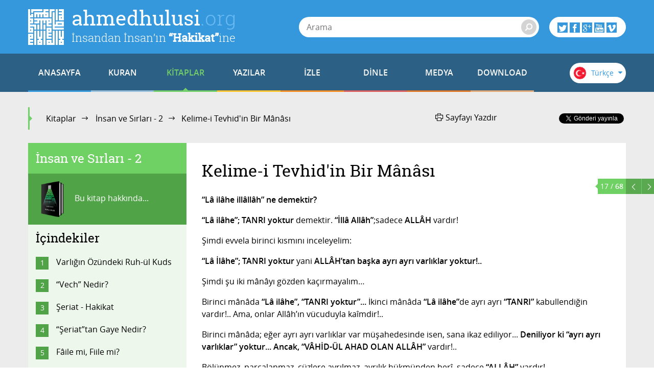

--- FILE ---
content_type: text/html; charset=utf-8
request_url: https://www.ahmedhulusi.org/tr/kitap/insan-ve-sirlari-2/kelime-i-tevhidin-bir-manasi
body_size: 20864
content:
<!doctype html>
<html lang="tr" xmlns:fb="http://ogp.me/ns/fb#">
    <head>
        <meta name="viewport" content="width=device-width, initial-scale=1.0" />
        
        <meta charset="utf-8" />
        <title>Kelime-i Tevhid'in Bir M&acirc;n&acirc;sı - ahmedhulusi.org</title>
            <meta name="description" content="Bölünmez, parçalanmaz, cüzlere ayrılmaz, ayrılık hükmünden berî, sadece “ALLÂH” vardır!.." />
        <meta name="author" content="" />
        <link rel="canonical" href="https://www.ahmedhulusi.org:443/tr/kitap/insan-ve-sirlari-2/kelime-i-tevhidin-bir-manasi" />        
            <meta property="og:title" content="Kelime-i Tevhid'in Bir M&acirc;n&acirc;sı - ahmedhulusi.org" />
            <meta property="og:url" content="https://www.ahmedhulusi.org:443/tr/kitap/insan-ve-sirlari-2/kelime-i-tevhidin-bir-manasi" />
            <meta property="og:image" content="https://www.ahmedhulusi.org/interfaces/ahmedhulusi/images/og-logo.png" />
            <meta property="og:site_name" content="ahmedhulusi.org" />
           <meta property="og:description" content="Bölünmez, parçalanmaz, cüzlere ayrılmaz, ayrılık hükmünden berî, sadece “ALLÂH” vardır!.." />        
        <link type="text/css" rel="stylesheet" href="/interfaces/ahmedhulusi/styles/styles.css"  />
        
        <link rel="shortcut icon" href="/interfaces/ahmedhulusi/images/favicon.png" type="image/x-icon" />
        
        <script src="/interfaces/ahmedhulusi/scripts/vendors/modernizr.custom.js"></script>
        <script src="/interfaces/ahmedhulusi/scripts/vendors/jquery-2.1.1.min.js"></script>
        <script src="/interfaces/ahmedhulusi/scripts/ahmedhulusi.min.js"></script>

                <script>
            (function(i,s,o,g,r,a,m){i['GoogleAnalyticsObject']=r;i[r]=i[r]||function(){
  (i[r].q=i[r].q||[]).push(arguments)},i[r].l=1*new Date();a=s.createElement(o),
  m=s.getElementsByTagName(o)[0];a.async=1;a.src=g;m.parentNode.insertBefore(a,m)
  })(window,document,'script','//www.google-analytics.com/analytics.js','ga');

  ga('create', 'UA-747070-1', 'auto');
  ga('send', 'pageview');        </script>
            </head>

    <body id="book" class="stationary pager-is-visible book books books-1315 book-1345 page-pair-1345 tr  ">
        <div id="wrapper" class="page-wrap">
            <header id="masthead" class="top-header">
                <div class="container">
                    <a href="/tr" class="page-heading">
                        <h1 class="page-title">ahmedhulusi<span class="ext">.org</span></h1>
                        <h2 class="page-subtitle">İnsandan İnsan’ın <strong>“Hakikat”</strong>ine</h2>
                    </a>
                </div>
            </header>

            <header class="bottom-header">
                <div class="container">
                    <a href="#" class="menu-toggle">
                        <span class="menu-toggle-icon">
                            <span class="inner"></span>
                        </span>

                        <span class="menu-toggle-text">Menü</span>
                    </a>
                    <a href="/" class="page-heading is-scrolled"><span class="for-screenreader-only">ahmedhulusi<span class="ext">.org</span></span></a>

                    <nav id="main-nav" class="main-nav group">
                        <a href="/tr" class="home ">ANASAYFA</a>
                        
                    <a href="/tr/kuran" title="Kuran" class="nav-item quran has-mega first">KURAN</a>
                    <a href="/tr/kitaplar" title="Kitaplar" class="nav-item books has-mega current">KİTAPLAR</a>
                    <a href="/tr/yazilar" title="Yazılar" class="nav-item articles has-mega">YAZILAR</a>
                    <a href="/tr/videolar" title="İzle" class="nav-item videos has-mega">İZLE</a>
                    <a href="/tr/sohbetler" title="Dinle" class="nav-item talks has-mega">DİNLE</a>
                    <a href="/tr/medya" title="Medya" class="nav-item media has-mega">MEDYA</a>
                    <a href="/tr/download" title="Download" class="nav-item downloads last">DOWNLOAD</a>                    </nav>

                    <form class="page-search" method="get" action="/tr/arama">
    <a href="#" class="search-toggle toggle" aria-haspopup="true"><i class="icon-search"></i></a>
    <div class="search-form-elements">
        <input type="search" name="q" class="search-query" placeholder="Arama" value="" />
                <button><i class="icon-search"></i></button>
        <button class="search-button">Arama</button>
    </div>
</form>
                    <div class="social-actions">
    <a href="#" class="social-actions-button" aria-haspopup="true">
        <i class="icon-twitter"></i>
        <i class="icon-facebook"></i>
        <i class="icon-googleplus"></i>
        <i class="icon-youtube"></i>
        <i class="icon-vimeo"></i>
    </a>
    <div class="social-buttons group">
        <span class="social-button twitter-social-button">
            <a class="twitter-follow-button" href="https://twitter.com/AhmedHulusi" data-show-count="true" data-lang="tr">AhmedHulusi</a>
        </span>

        <span class="social-button facebook-social-button">
            <div class="fb-like" data-href="https://www.facebook.com/AhmedHulusi" data-width="250" data-layout="button_count" data-action="like" data-show-faces="false" data-share="false"></div>
        </span>

        <span class="social-button google-social-button">
            <div class="g-follow" data-annotation="bubble" data-height="20" data-href="https://plus.google.com/+AhmedHulusiOfficial" data-rel="publisher"></div>
        </span>

        <span class="social-button youtube-social-button">
            <span class="g-ytsubscribe" data-channel="AhmedHulusiOfficial" data-layout="default" data-count="default"></span>
        </span>
    </div>
</div>
                    <div class="lang-nav">
    <span class="lang-nav-current" aria-haspopup="true">
        <span class="lang-nav-flag lang-nav-flag-tr"></span>
        <span class="lang-nav-lang-name">Türkçe</span>
        <i class="icon-caret-down"></i>
    </span>
    <nav class="lang-nav-langs group">
                                                        <a href="http://www.ahmedhulusi.org/en/" class="lang-nav-lang">
                    <span class="lang-nav-flag lang-nav-flag-en"></span>
                    <span class="lang-nav-lang-name">English</span>
                </a>
                                                <a href="http://www.ahmedhulusi.org/de/" class="lang-nav-lang">
                    <span class="lang-nav-flag lang-nav-flag-de"></span>
                    <span class="lang-nav-lang-name">Deutsch</span>
                </a>
                                                <a href="http://www.ahmedhulusi.org/fr/" class="lang-nav-lang">
                    <span class="lang-nav-flag lang-nav-flag-fr"></span>
                    <span class="lang-nav-lang-name">Français</span>
                </a>
                                                <a href="http://www.ahmedhulusi.org/es/" class="lang-nav-lang">
                    <span class="lang-nav-flag lang-nav-flag-es"></span>
                    <span class="lang-nav-lang-name">Español</span>
                </a>
                                                <a href="http://www.ahmedhulusi.org/ru/" class="lang-nav-lang">
                    <span class="lang-nav-flag lang-nav-flag-ru"></span>
                    <span class="lang-nav-lang-name">Pусский</span>
                </a>
                                                <a href="http://www.ahmedhulusi.org/pk/" class="lang-nav-lang">
                    <span class="lang-nav-flag lang-nav-flag-pk"></span>
                    <span class="lang-nav-lang-name">پاکستانی</span>
                </a>
                                                <a href="http://www.ahmedhulusi.org/pl/" class="lang-nav-lang">
                    <span class="lang-nav-flag lang-nav-flag-pl"></span>
                    <span class="lang-nav-lang-name">Polski</span>
                </a>
                                                <a href="http://www.ahmedhulusi.org/nl/" class="lang-nav-lang">
                    <span class="lang-nav-flag lang-nav-flag-nl"></span>
                    <span class="lang-nav-lang-name">Nederlands</span>
                </a>
                                                <a href="http://www.ahmedhulusi.org/sq/" class="lang-nav-lang">
                    <span class="lang-nav-flag lang-nav-flag-sq"></span>
                    <span class="lang-nav-lang-name">Shqip</span>
                </a>
                                                <a href="http://www.ahmedhulusi.org/kw/" class="lang-nav-lang">
                    <span class="lang-nav-flag lang-nav-flag-kw"></span>
                    <span class="lang-nav-lang-name">Kiswahili</span>
                </a>
                                                <a href="http://www.ahmedhulusi.org/az/" class="lang-nav-lang">
                    <span class="lang-nav-flag lang-nav-flag-az"></span>
                    <span class="lang-nav-lang-name">Azeri</span>
                </a>
                                                <a href="http://www.ahmedhulusi.org/bo/" class="lang-nav-lang">
                    <span class="lang-nav-flag lang-nav-flag-bo"></span>
                    <span class="lang-nav-lang-name">Bosanski</span>
                </a>
                                                <a href="http://www.ahmedhulusi.org/ku/" class="lang-nav-lang">
                    <span class="lang-nav-flag lang-nav-flag-ku"></span>
                    <span class="lang-nav-lang-name">Kurdî</span>
                </a>
                                                <a href="http://www.ahmedhulusi.org/id/" class="lang-nav-lang">
                    <span class="lang-nav-flag lang-nav-flag-id"></span>
                    <span class="lang-nav-lang-name">Indonesian</span>
                </a>
                        </nav>
</div>                </div>
                                <nav id="mega-menu" class="mega-menu hide">
    <div class="container">
        <div class="mega-menu-content menu-quran hide">
    <ul class="menu-category-list">
        <li class="menu-category-quran menu-category-item"><a href="/tr/kuran/dinlemeler" data-related="menu-listen-list">Kuran Dinle</a></li>
        <li class="menu-category-quran menu-category-item"><a href="/tr/kuran/izlemeler/turkce-kuran-cozumu" data-related="menu-watching-list">Kuran İzle</a></li>
        <li class="menu-category-quran menu-category-item"><a href="/tr/kuran/kurani-anlamak-icin-on-bilgi" data-related="menu-reading-list">Kuran Oku</a></li>
    </ul>

    <ul id="menu-listen-list" class="menu-content-list group">
            <li class="mega-menu-item">
            <a href="/tr/kuran/dinle/094-insirah-suresi-guler" class="menu-item-link">
            <span class="menu-item-image">
                                    <img src="https://www.ahmedhulusi.org/content/images/small_hasan-94-insirah.jpg" alt="94 - Inşirah Sûresi - Kur&#039;ân-ı Kerîm (arapça)" />                            </span>
                <h3 class="menu-item-title">94. İnşirah Sûresi</h3>
                <p class="menu-item-content">İnşirah Suresi, Mekke-i Mükerreme’de 12.sırada (Duha Suresinden sonra) nazıl olmuştur... 8 ayettir....</p>
            </a>
        </li>
            <li class="mega-menu-item">
            <a href="/tr/kuran/dinle/035-fatir-suresi-ar-tr" class="menu-item-link">
            <span class="menu-item-image">
                                    <img src="https://www.ahmedhulusi.org/content/images/small_shuraim-srgn-35-fatir.jpg" alt="35 - Fâtir Sûresi - Arapçalı Türkçe Kur&#039;ân Çözümü" />                            </span>
                <h3 class="menu-item-title">35. Fâtır Sûresi</h3>
                <p class="menu-item-content">Bu sure Mekke-i Mükerreme’de 43.sırada nazıl olmuştur... Adını birinci ayetinde geçen Allah’ın “Fatı...</p>
            </a>
        </li>
            <li class="mega-menu-item">
            <a href="/tr/kuran/dinle/101-karia-suresi-shuraim" class="menu-item-link">
            <span class="menu-item-image">
                                    <img src="https://www.ahmedhulusi.org/content/images/small_shuraim-101-karia.jpg" alt="101 - Kari&#039;a Sûresi - Kur&#039;ân-ı Kerîm (arapça)" />                            </span>
                <h3 class="menu-item-title">101. Kari'a Sûresi</h3>
                <p class="menu-item-content">Karia Suresi, Mekke-i Mükerreme’de 30.sırada nazıl olmuştur... 11 ayettir... Adını, ilk üç ayetinde...</p>
            </a>
        </li>
            <li class="mega-menu-item">
            <a href="/tr/kuran/dinle/019-meryem-suresi-shuraim" class="menu-item-link">
            <span class="menu-item-image">
                                    <img src="https://www.ahmedhulusi.org/content/images/small_shuraim-19-meryem.jpg" alt="19 - Meryem Sûresi - Kur&#039;ân-ı Kerîm (arapça)" />                            </span>
                <h3 class="menu-item-title">19. Meryem Sûresi</h3>
                <p class="menu-item-content">Bu sure, Mekke döneminde, müslümanların Habeşistan’a hicretinden önce 44.sırada nazıl olmuştur... 98...</p>
            </a>
        </li>
            <li class="mega-menu-item mega-menu-category-item">
            <a href="/tr/kuran/dinlemeler" class="menu-item-link">
                <span class="menu-item-image">
                </span>
                <h3 class="menu-item-title">Tüm Sûreleri Dinlemek için...</h3>
                <div class="menu-item-cover">
                    <span class="total-items">+602</span>
                </div>
            </a>
        </li>
    </ul>

    <ul id="menu-watching-list" class="menu-content-list group">
                    <li class="mega-menu-item">
                <a href="/tr/kuran/izle/014-ibrahiym-suresi" class="menu-item-link">
            <span class="menu-item-image">
                                    <img src="https://www.ahmedhulusi.org/content/images/small_srgn-14-ibrahiym.jpg" alt="14. İbrahiym Sûresi - Kur&#039;ân-ı Kerîm Çözümü" />                            </span>
                    <h3 class="menu-item-title">14. İbrahiym Sûresi</h3>
                    <p class="menu-item-content">İbrahiym a.s.ın misyonu, makamı, duaları,.. ile ilgili konuları bahsettiği için sure, bu ad ile isim...</p>
                </a>
            </li>
                    <li class="mega-menu-item">
                <a href="/tr/kuran/izle/084-insikak-suresi" class="menu-item-link">
            <span class="menu-item-image">
                                    <img src="https://www.ahmedhulusi.org/content/images/small_srgn-84-insikak.jpg" alt="84. Inşikak Sûresi - Kur&#039;ân-ı Kerîm Çözümü" />                            </span>
                    <h3 class="menu-item-title">84. İnşikak Sûresi</h3>
                    <p class="menu-item-content">İnşikak Suresi, Mekke-i Mükerreme’de 83.sırada nazıl olmuştur... 25 ayettir... Adını, ilk ayetinden...</p>
                </a>
            </li>
                    <li class="mega-menu-item">
                <a href="/tr/kuran/izle/050-kaf-suresi" class="menu-item-link">
            <span class="menu-item-image">
                                    <img src="https://www.ahmedhulusi.org/content/images/small_srgn-50-kaf.jpg" alt="50. Kaf Sûresi - Kur&#039;ân-ı Kerîm Çözümü" />                            </span>
                    <h3 class="menu-item-title">50. Kaf Sûresi</h3>
                    <p class="menu-item-content">Kaf Suresi Mekke döneminde 34. sırada nazıl olmuştur... Bir rivayete göre 38.ayeti Medine-i Münevver...</p>
                </a>
            </li>
                    <li class="mega-menu-item">
                <a href="/tr/kuran/izle/114-nas-suresi-ar-tr" class="menu-item-link">
            <span class="menu-item-image">
                                    <img src="https://www.ahmedhulusi.org/content/images/small_abds-114-nas.jpg" alt="114. Nâs Sûresi - Kur&#039;ân-ı Kerîm Çözümü (arapça)" />                            </span>
                    <h3 class="menu-item-title">114. Nâs Sûresi</h3>
                    <p class="menu-item-content">Bir önceki Felak Suresi için yapılan açıklama, Nas Suresi için de geçerlidir...
Nas Suresinde: Fela...</p>
                </a>
            </li>
                <li class="mega-menu-item mega-menu-category-item">
            <a href="/tr/kuran/izlemeler/turkce-kuran-cozumu" class="menu-item-link">
                <span class="menu-item-image">
                </span>
                <h3 class="menu-item-title">Tüm Sûreleri İzlemek için...</h3>
                <div class="menu-item-cover">
                    <span class="total-items">+249</span>
                </div>
            </a>
        </li>
    </ul>

    <ul id="menu-reading-list" class="menu-content-list group">
                <li class="mega-menu-item">
            <a href="/tr/kuran/003-al-u-imran-suresi" class="menu-item-link">
                <span class="menu-item-image">
                    <img src="https://www.ahmedhulusi.org/interfaces/ahmedhulusi/images/small_kurani-kerim-cozumu-tr.png" alt="Allâh İlminden Yansımalarla
Kur'ân-ı Kerîm Çözümü" />
                </span>
                <h3 class="menu-item-title">3. Âl-u İmran</h3>
                <p class="menu-item-content">
                                        Eliif, Lââââm, Miiiim                </p>
            </a>
        </li>
                <li class="mega-menu-item">
            <a href="/tr/kuran/086-tarik-suresi" class="menu-item-link">
                <span class="menu-item-image">
                    <img src="https://www.ahmedhulusi.org/interfaces/ahmedhulusi/images/small_kurani-kerim-cozumu-tr.png" alt="Allâh İlminden Yansımalarla
Kur'ân-ı Kerîm Çözümü" />
                </span>
                <h3 class="menu-item-title">86. Târık</h3>
                <p class="menu-item-content">
                                        Andolsun semâya ve Tarık’a,                </p>
            </a>
        </li>
                <li class="mega-menu-item">
            <a href="/tr/kuran/091-sems-suresi" class="menu-item-link">
                <span class="menu-item-image">
                    <img src="https://www.ahmedhulusi.org/interfaces/ahmedhulusi/images/small_kurani-kerim-cozumu-tr.png" alt="Allâh İlminden Yansımalarla
Kur'ân-ı Kerîm Çözümü" />
                </span>
                <h3 class="menu-item-title">91. Şems</h3>
                <p class="menu-item-content">
                                        Andolsun Güneş’e ve Onun duhasına (dünyayı aydınlatmaya başladığı saatlere);                </p>
            </a>
        </li>
                <li class="mega-menu-item">
            <a href="/tr/kuran/067-mulk-suresi" class="menu-item-link">
                <span class="menu-item-image">
                    <img src="https://www.ahmedhulusi.org/interfaces/ahmedhulusi/images/small_kurani-kerim-cozumu-tr.png" alt="Allâh İlminden Yansımalarla
Kur'ân-ı Kerîm Çözümü" />
                </span>
                <h3 class="menu-item-title">67. Mülk</h3>
                <p class="menu-item-content">
                                        Mülk (fiiller boyutu) elinde olan (onu her an dilediğince tedbir eden) ne yücedir! O, her şeye Kaadi...                </p>
            </a>
        </li>
                <li class="mega-menu-item mega-menu-category-item">
            <a href="/tr/kuran/kurani-anlamak-icin-on-bilgi" class="menu-item-link">
                <span class="menu-item-image">
                </span>
                <h3 class="menu-item-title">Tüm Sûreleri Okumak için...</h3>
                <div class="menu-item-cover">
                    <span class="total-items">+110</span>
                </div>
            </a>
        </li>
    </ul>
</div>        <div class="mega-menu-content menu-books has-no-category hide">
    <ul id="menu-books-list" class="menu-content-list group">
            <li class="mega-menu-item">
            <a href="/tr/kitap/yenilen" class="menu-item-link">
                <span class="menu-item-image">
                                            <img src="https://www.ahmedhulusi.org/content/images/small_tr-yenilen.png" alt="Yenilen" />                                    </span>
                <h3 class="menu-item-title">Yenilen!</h3>
                <p class="menu-item-content">Öyle bir Dünya'da yaşıyoruz ki...
Kimileri hâlâ katır sırtında ilerlemeye çalışıyor sınırlı yöresin...</p>
            </a>
        </li>
            <li class="mega-menu-item">
            <a href="/tr/kitap/insan-ve-din" class="menu-item-link">
                <span class="menu-item-image">
                                            <img src="https://www.ahmedhulusi.org/content/images/small_tr-insan-ve-din.png" alt="İnsan ve Din" />                                    </span>
                <h3 class="menu-item-title">İnsan ve Din</h3>
                <p class="menu-item-content">Bu kitaptaki yazıların ana karakteristiği, okuyucularımızla "B" harfinin işaret ettiği "giz"li anlam...</p>
            </a>
        </li>
            <li class="mega-menu-item">
            <a href="/tr/kitap/yasamin-gercegi" class="menu-item-link">
                <span class="menu-item-image">
                                            <img src="https://www.ahmedhulusi.org/content/images/small_tr-yasamin-gercegi.png" alt="Yaşamın Gerçeği" />                                    </span>
                <h3 class="menu-item-title">Yaşamın Gerçeği</h3>
                <p class="menu-item-content">Bu kitap, düşünen, sorgulayan, "Yaşamın Gerçeği"ni anlamak isteyen beyinler için yazıldı...
İnsan n...</p>
            </a>
        </li>
            <li class="mega-menu-item">
            <a href="/tr/kitap/dua-ve-zikir" class="menu-item-link">
                <span class="menu-item-image">
                                            <img src="https://www.ahmedhulusi.org/content/images/small_tr-dua-ve-zikir.png" alt="Dua ve Zikir" />                                    </span>
                <h3 class="menu-item-title">Dua ve Zikir</h3>
                <p class="menu-item-content">Beyninizdeki olağanüstü kuvvetten haberiniz var mı? Beynin YÖNLENDİRİLMİŞ MİKRODALGA üretme tekniği...</p>
            </a>
        </li>
            <li class="mega-menu-item">
            <a href="/tr/kitap/kuranin-sirri" class="menu-item-link">
                <span class="menu-item-image">
                                            <img src="https://www.ahmedhulusi.org/content/images/small_tr-kuranin-sirri.png" alt="Kurân&#039;ın Sırrı" />                                    </span>
                <h3 class="menu-item-title">Kurân'ın Sırrı</h3>
                <p class="menu-item-content">Bizâtihi Kurân’ın ve yeryüzünde yaşamış en muhteşem beşer olan Muhammed Mustafa (AleyhisSelâm)’ın aç...</p>
            </a>
        </li>
            <li class="mega-menu-item mega-menu-category-item">
            <a href="/tr/kitaplar" class="menu-item-link">
                <span class="menu-item-image">
                                    <img src="/interfaces/ahmedhulusi/images/book-cover-placeholder.png" alt="" />
                                </span>
                <h3 class="menu-item-title">Tüm Kitapları Okumak için...</h3>
                <div class="menu-item-cover">
                                                            <span class="total-items">+30</span>
                                    </div>
            </a>
        </li>
    </ul>
</div>
        <div class="mega-menu-content menu-articles hide">
    <ul class="menu-category-list">
            <li class="menu-category-article menu-category-item"><a href="/tr/yazilar/allah" data-related="menu-article-allah-list">Allâh</a></li>
            <li class="menu-category-article menu-category-item"><a href="/tr/yazilar/kuran" data-related="menu-article-kuran-list">Kur'ân</a></li>
            <li class="menu-category-article menu-category-item"><a href="/tr/yazilar/insan" data-related="menu-article-insan-list">İnsan</a></li>
            <li class="menu-category-article menu-category-item"><a href="/tr/yazilar/ibadet" data-related="menu-article-ibadet-list">İbadet</a></li>
            <li class="menu-category-article menu-category-item"><a href="/tr/yazilar/kader" data-related="menu-article-kader-list">Kader</a></li>
            <li class="menu-category-article menu-category-item"><a href="/tr/yazilar/ruh-melek-cin" data-related="menu-article-ruh-melek-cin-list">Ruh, Melek, Cin</a></li>
        </ul>
        <ul id="menu-article-allah-list" class="menu-content-list group">
                        <li class="mega-menu-item">
            <a href="/tr/yazi/rab-ne-demektir" class="menu-item-link">
            <span class="menu-item-image">
                                    <img src="https://www.ahmedhulusi.org/content/images/small_rab-ne-demektir-1.jpg" alt="Rabbini bilen, isimleri yönüyle Allâh’ı bilmiş olur." />                            </span>
                <h3 class="menu-item-title">“Rab”  Ne Demektir?</h3>
                <p class="menu-item-content">Efâl mertebesi dediğimiz mertebede tasarruf eden, Efâl mertebesini meydana getiren, mutlak varlıktır...</p>
            </a>
        </li>
                <li class="mega-menu-item">
            <a href="/tr/yazi/nicin-data" class="menu-item-link">
            <span class="menu-item-image">
                                    <img src="https://www.ahmedhulusi.org/content/images/small_nicin-data-thnail.jpg" alt="Niçin &quot;DATA&quot;?" />                            </span>
                <h3 class="menu-item-title">Niçin “DATA”?</h3>
                <p class="menu-item-content">Seyre girdik… Seyredebildiğimizce…
Paylaşmaya çalıştık, dilimiz döndüğünce...
Ama yazdıklarım için...</p>
            </a>
        </li>
                <li class="mega-menu-item">
            <a href="/tr/yazi/ilim-irade-kudret" class="menu-item-link">
            <span class="menu-item-image">
                                    <img src="https://www.ahmedhulusi.org/content/images/small_ilim-irade-kudret-thnail.jpg" alt="İlim-İrade-Kudret" />                            </span>
                <h3 class="menu-item-title">İlim - İrade - Kudret</h3>
                <p class="menu-item-content">Mahşerin üç atlısı!
“Sırat”ı bu üç ayakla geçmeye çalışıyoruz; yanı sıra bazı yardımcı kuvvelerle....</p>
            </a>
        </li>
                <li class="mega-menu-item">
            <a href="/tr/yazi/kelime-i-tevhidin-anlami-nedir" class="menu-item-link">
            <span class="menu-item-image">
                                    <img src="https://www.ahmedhulusi.org/content/images/small_kelimei-tevhid-ne-demektir-thnail.jpg" alt="Kelime-i Tevhid Ne Demektir?" />                            </span>
                <h3 class="menu-item-title">Kelime-i Tevhid Ne Demektir?</h3>
                <p class="menu-item-content">İslâm Dini’nin temelini, “LÂ İLÂHE İLLÂLLÂH” sözünün mânâsı oluşturur.
“Lâ ilâhe illâllâh” ne demek...</p>
            </a>
        </li>
                <li class="mega-menu-item mega-menu-category-item">
            <a href="/tr/yazilar/allah" class="menu-item-link">
                <span class="menu-item-image">
                                            <img src="https://www.ahmedhulusi.org/content/images/small_category-allah.jpg" alt="" />                                    </span>
                <h3 class="menu-item-title">Allâh Hakkında Yazılar</h3>
                <p class="menu-item-content"></p>
                <div class="menu-item-cover">
                                                                <span class="total-items">+8</span>
                                    </div>
            </a>
        </li>
    </ul>
        <ul id="menu-article-kuran-list" class="menu-content-list group">
                        <li class="mega-menu-item">
            <a href="/tr/yazi/besmele-hakkinda" class="menu-item-link">
            <span class="menu-item-image">
                                    <img src="https://www.ahmedhulusi.org/content/images/small_besmele-hakkinda-thnail.jpg" alt="Besmele Hakkında" />                            </span>
                <h3 class="menu-item-title">Besmele Hakkında</h3>
                <p class="menu-item-content">“FÂTİHA” Sûresi’nin mânâsı eğer derinliğine doğru anlaşılırsa, bize Kur’ân-ı Kerîm kilidini açacak a...</p>
            </a>
        </li>
                <li class="mega-menu-item">
            <a href="/tr/yazi/muhtesem-kaynak" class="menu-item-link">
            <span class="menu-item-image">
                                    <img src="https://www.ahmedhulusi.org/content/images/small_muhtesem-kaynak-thnail.jpg" alt="Muhteşem Kaynak" />                            </span>
                <h3 class="menu-item-title">Muhteşem Kaynak</h3>
                <p class="menu-item-content">“HOLOGRAFİK EVREN” gerçekliği, bildiğiniz üzere, geçtiğimiz yüzyılın en önemli bilimsel bulgularında...</p>
            </a>
        </li>
                <li class="mega-menu-item">
            <a href="/tr/yazi/ilk-ayetler" class="menu-item-link">
            <span class="menu-item-image">
                                    <img src="https://www.ahmedhulusi.org/content/images/small_ilk-ayetler-2.jpg" alt="O Kİ, (O Rabbanî özellikleri ve genetiğini) KALEM OLARAK ÖĞRETTİ (programladı)!" />                            </span>
                <h3 class="menu-item-title">İlk Âyetler</h3>
                <p class="menu-item-content">İşte, Hz. Muhammed (aleyhisselâm), “HANÎF” olarak böylesine düşünceler içinde, gökte bir tanrıya, ya...</p>
            </a>
        </li>
                <li class="mega-menu-item">
            <a href="/tr/yazi/fatiha-hamdi-allah-yapar" class="menu-item-link">
            <span class="menu-item-image">
                                    <img src="https://www.ahmedhulusi.org/content/images/small_fatiha-hamdi-allah-yapar-thnail.jpg" alt="Fâtiha: Hamd&#039;ı Allâh Yapar" />                            </span>
                <h3 class="menu-item-title">Fâtiha: Hamd'ı Allâh Yapar</h3>
                <p class="menu-item-content">İlk âyeti okuyoruz:
“El Hamdu lillâhi Rabbil’âlemiyn.”
“MUTLAK değerlendirme ALLÂH’a aittir!”
“Ne...</p>
            </a>
        </li>
                <li class="mega-menu-item mega-menu-category-item">
            <a href="/tr/yazilar/kuran" class="menu-item-link">
                <span class="menu-item-image">
                                            <img src="https://www.ahmedhulusi.org/content/images/small_category-kuran.jpg" alt="" />                                    </span>
                <h3 class="menu-item-title">Kur'ân Hakkında Yazılar</h3>
                <p class="menu-item-content"></p>
                <div class="menu-item-cover">
                                                                <span class="total-items">+19</span>
                                    </div>
            </a>
        </li>
    </ul>
        <ul id="menu-article-insan-list" class="menu-content-list group">
                        <li class="mega-menu-item">
            <a href="/tr/yazi/bilinc-beynin-neresinde" class="menu-item-link">
            <span class="menu-item-image">
                                    <img src="https://www.ahmedhulusi.org/content/images/small_bilinc-beynin-neresinde-thnail.jpg" alt="Bilinç Beynin Neresinde?" />                            </span>
                <h3 class="menu-item-title">Bilinç Beynin Neresinde?</h3>
                <p class="menu-item-content">Öylesine düşünmeden ve sorgulamadan yaşamaya alışmışız ki, gördüğümüz kadarını maddeye, mekanik çalı...</p>
            </a>
        </li>
                <li class="mega-menu-item">
            <a href="/tr/yazi/gormek" class="menu-item-link">
            <span class="menu-item-image">
                                    <img src="https://www.ahmedhulusi.org/content/images/small_gormek-thnail.jpg" alt="Görmek" />                            </span>
                <h3 class="menu-item-title">Görmek!??</h3>
                <p class="menu-item-content">Yaşamımızda en önemli fonksiyonlarımızdan biridir görmek!
Nedir “görmek”?..
Ne görüyoruz?..
Nasıl...</p>
            </a>
        </li>
                <li class="mega-menu-item">
            <a href="/tr/yazi/insanin-olusumu" class="menu-item-link">
            <span class="menu-item-image">
                                    <img src="https://www.ahmedhulusi.org/content/images/small_insanin-olusumu-thnail.jpg" alt="İnsanın Oluşumu" />                            </span>
                <h3 class="menu-item-title">İnsanın Oluşumu</h3>
                <p class="menu-item-content">İnsanı bu yönleriyle tanıdıktan sonra bedenin özellikleri ve insanın özellikleri diye ikiye ayırabil...</p>
            </a>
        </li>
                <li class="mega-menu-item">
            <a href="/tr/yazi/turlu-yonleriyle-insan" class="menu-item-link">
            <span class="menu-item-image">
                                    <img src="https://www.ahmedhulusi.org/content/images/small_turlu-yonleriyle-insan-thnail.jpg" alt="Türlü Yönleriyle İnsan" />                            </span>
                <h3 class="menu-item-title">Türlü Yönleriyle İnsan</h3>
                <p class="menu-item-content">İnsan diyoruz...
Bu insan kelimesinin mânâsı olan varlığı evvela “beden” adı altında duyulara hitap...</p>
            </a>
        </li>
                <li class="mega-menu-item mega-menu-category-item">
            <a href="/tr/yazilar/insan" class="menu-item-link">
                <span class="menu-item-image">
                                            <img src="https://www.ahmedhulusi.org/content/images/small_category-insan.jpg" alt="" />                                    </span>
                <h3 class="menu-item-title">İnsan Hakkında Yazılar</h3>
                <p class="menu-item-content"></p>
                <div class="menu-item-cover">
                                                                <span class="total-items">+27</span>
                                    </div>
            </a>
        </li>
    </ul>
        <ul id="menu-article-ibadet-list" class="menu-content-list group">
                        <li class="mega-menu-item">
            <a href="/tr/yazi/hacdaki-iki-buyuk-sir" class="menu-item-link">
            <span class="menu-item-image">
                                    <img src="https://www.ahmedhulusi.org/content/images/small_hac-olayindaki-iki-buyuk-sir-thnail.jpg" alt="Hac Olayındaki İki Büyük Sır" />                            </span>
                <h3 class="menu-item-title">Hac'daki İki Büyük Sır</h3>
                <p class="menu-item-content">HAC olayının altında yatan sır gerçekten hafsalaların kolay kolay alabileceği bir şey değildir. Hacc...</p>
            </a>
        </li>
                <li class="mega-menu-item">
            <a href="/tr/yazi/nicin-zikir" class="menu-item-link">
            <span class="menu-item-image">
                                    <img src="https://www.ahmedhulusi.org/content/images/small_nicin-zikir-2-thnail.jpg" alt="Niçin Zikir?" />                            </span>
                <h3 class="menu-item-title">Niçin Zikir?</h3>
                <p class="menu-item-content">Evet, “Din”, dünya saltanatı için değil; kişinin ölüm ötesi saltanatı ya da Hz. İSA’nın deyimiyle, “...</p>
            </a>
        </li>
                <li class="mega-menu-item">
            <a href="/tr/yazi/arac-amac" class="menu-item-link">
            <span class="menu-item-image">
                                    <img src="https://www.ahmedhulusi.org/content/images/small_arac-amac-thnail.jpg" alt="Araç-Amaç" />                            </span>
                <h3 class="menu-item-title">Araç-Amaç</h3>
                <p class="menu-item-content">Kelime-i şehâdet’ten sonra, “İslâm”ın ikinci şartı Mirâc'dır!
Kelime-i şehâdet ile, “Allâh”ın varlı...</p>
            </a>
        </li>
                <li class="mega-menu-item">
            <a href="/tr/yazi/tanrinin-gokten-inen-kadiri" class="menu-item-link">
            <span class="menu-item-image">
                                    <img src="https://www.ahmedhulusi.org/content/images/small_tanrinin-gokten-inen-kadiri2-thnail.jpg" alt="Tanrının Gökten İnen Kadiri" />                            </span>
                <h3 class="menu-item-title">Tanrı'nın Gökten İnen Kadiri</h3>
                <p class="menu-item-content">Tanrı kavramına dayalı dinsel anlayışta, şöyle bir gece hayal edilir ki adına “Kadir Gecesi” derler...</p>
            </a>
        </li>
                <li class="mega-menu-item mega-menu-category-item">
            <a href="/tr/yazilar/ibadet" class="menu-item-link">
                <span class="menu-item-image">
                                            <img src="https://www.ahmedhulusi.org/content/images/small_category-ibadet.jpg" alt="" />                                    </span>
                <h3 class="menu-item-title">İbadet Hakkında Yazılar</h3>
                <p class="menu-item-content"></p>
                <div class="menu-item-cover">
                                                                <span class="total-items">+19</span>
                                    </div>
            </a>
        </li>
    </ul>
        <ul id="menu-article-kader-list" class="menu-content-list group">
                        <li class="mega-menu-item">
            <a href="/tr/yazi/dua-ve-kader" class="menu-item-link">
            <span class="menu-item-image">
                                    <img src="https://www.ahmedhulusi.org/content/images/small_dua-ve-kader-thnail.jpg" alt="Dua ve Kader" />                            </span>
                <h3 class="menu-item-title">Dua ve Kader</h3>
                <p class="menu-item-content">DUA söz konusu olduğu zaman, hemen pek çoğumuz yanlış bilgiyle şartlanmak yüzünden, “Aman canım kade...</p>
            </a>
        </li>
                <li class="mega-menu-item">
            <a href="/tr/yazi/burclarin-beyin-uzerindeki-tesirleri" class="menu-item-link">
            <span class="menu-item-image">
                                    <img src="https://www.ahmedhulusi.org/content/images/small_burclarin-beyin-uzerindeki-etkileri-1.jpg" alt="Cenin 120. güne ulaştığında henüz yeni oluşmaya başlayan beyin, ilk kozmik ışınsal tesirleri değerlendirebilecek düzeye ulaşır." />                            </span>
                <h3 class="menu-item-title">Burçların Beyin Üzerindeki Etkileri</h3>
                <p class="menu-item-content">Eskilerin “BURÇ” kelimesiyle adlandırdığı takımyıldızlar yaklaşık 500-600 milyon ile milyarı geçen s...</p>
            </a>
        </li>
                <li class="mega-menu-item">
            <a href="/tr/yazi/tek-dilemisse" class="menu-item-link">
            <span class="menu-item-image">
                                    <img src="https://www.ahmedhulusi.org/content/images/small_tek-dilemisse-thnail.jpg" alt="Tek Dilemişse" />                            </span>
                <h3 class="menu-item-title">Tek Dilemişse</h3>
                <p class="menu-item-content">Bu açıdan bakınca...
Şayet bir birimde, kendini aşikâr etmeyi murat etmişse... Veya bir birimde ken...</p>
            </a>
        </li>
                <li class="mega-menu-item">
            <a href="/tr/yazi/kader-konusunda-bilgiler" class="menu-item-link">
            <span class="menu-item-image">
                                    <img src="https://www.ahmedhulusi.org/content/images/small_kader-konusunda-bilgiler-thnail.jpg" alt="Kader Konusunda Bilgiler" />                            </span>
                <h3 class="menu-item-title">Kader Konusunda Bilgiler</h3>
                <p class="menu-item-content">İnsanların başlarına gelen ve gelecek olan her şeyin ezelde takdir edilmiş olduğunu belirten sayısız...</p>
            </a>
        </li>
                <li class="mega-menu-item mega-menu-category-item">
            <a href="/tr/yazilar/kader" class="menu-item-link">
                <span class="menu-item-image">
                                            <img src="https://www.ahmedhulusi.org/content/images/small_category-kader.jpg" alt="" />                                    </span>
                <h3 class="menu-item-title">Kader Hakkında Yazılar</h3>
                <p class="menu-item-content"></p>
                <div class="menu-item-cover">
                                                                <span class="total-items">+9</span>
                                    </div>
            </a>
        </li>
    </ul>
        <ul id="menu-article-ruh-melek-cin-list" class="menu-content-list group">
                        <li class="mega-menu-item">
            <a href="/tr/yazi/cin-turu" class="menu-item-link">
            <span class="menu-item-image">
                                    <img src="https://www.ahmedhulusi.org/content/images/small_cin-thnail.jpg" alt="Cin" />                            </span>
                <h3 class="menu-item-title">Cin</h3>
                <p class="menu-item-content">“CİN” adıyla işaret edilen; gerçeği itibarıyla insan gözü tarafından görülemeyen; bazen de sahip old...</p>
            </a>
        </li>
                <li class="mega-menu-item">
            <a href="/tr/yazi/meleklerin-tenezzulu-ne-demek" class="menu-item-link">
            <span class="menu-item-image">
                                    <img src="https://www.ahmedhulusi.org/content/images/small_meleklerin-tenezzulu-thnail.jpg" alt="&quot;Meleklerin Tenezzülü&quot; Ne Demek?.." />                            </span>
                <h3 class="menu-item-title">"Meleklerin Tenezzülü" Ne Demek?..</h3>
                <p class="menu-item-content">Meleklerin tenezzülü iki yönlüdür:
Birincisi; varlığındaki, özündeki kuvvetlerin senin şuurunda ort...</p>
            </a>
        </li>
                <li class="mega-menu-item">
            <a href="/tr/yazi/ruh-nedir" class="menu-item-link">
            <span class="menu-item-image">
                                    <img src="https://www.ahmedhulusi.org/content/images/small_ruh-nedir-thnail.jpg" alt="Ruh Nedir?.." />                            </span>
                <h3 class="menu-item-title">Ruh Nedir?..</h3>
                <p class="menu-item-content">Bu kitabı yazdıktan sonra pek çok cahil kişi, kulaktan dolma ilkel bilgilere dayanarak bize sordu.....</p>
            </a>
        </li>
                <li class="mega-menu-item">
            <a href="/tr/yazi/tanrinin-gokten-inen-kadiri" class="menu-item-link">
            <span class="menu-item-image">
                                    <img src="https://www.ahmedhulusi.org/content/images/small_tanrinin-gokten-inen-kadiri2-thnail.jpg" alt="Tanrının Gökten İnen Kadiri" />                            </span>
                <h3 class="menu-item-title">Tanrı'nın Gökten İnen Kadiri</h3>
                <p class="menu-item-content">Tanrı kavramına dayalı dinsel anlayışta, şöyle bir gece hayal edilir ki adına “Kadir Gecesi” derler...</p>
            </a>
        </li>
                <li class="mega-menu-item mega-menu-category-item">
            <a href="/tr/yazilar/ruh-melek-cin" class="menu-item-link">
                <span class="menu-item-image">
                                            <img src="https://www.ahmedhulusi.org/content/images/small_category-ruh-melek-cin.jpg" alt="" />                                    </span>
                <h3 class="menu-item-title">Ruh, Melek, Cin Hakkında Yazılar</h3>
                <p class="menu-item-content"></p>
                <div class="menu-item-cover">
                                                                <span class="total-items">+14</span>
                                    </div>
            </a>
        </li>
    </ul>
    </div>        <div class="mega-menu-content menu-videos hide">
    <ul class="menu-category-list">
            <li class="menu-category-video menu-category-item"><a href="/tr/videolar/rasul-nebi-veli" data-related="menu-video-rasul-nebi-veli-list">Rasûl, Nebi, Velî</a></li>
            <li class="menu-category-video menu-category-item"><a href="/tr/videolar/insan" data-related="menu-video-insan-list">İnsan</a></li>
            <li class="menu-category-video menu-category-item"><a href="/tr/videolar/din-ve-islam" data-related="menu-video-din-ve-islam-list">Din ve İslam</a></li>
            <li class="menu-category-video menu-category-item"><a href="/tr/videolar/ibadet" data-related="menu-video-ibadet-list">İbadet</a></li>
            <li class="menu-category-video menu-category-item"><a href="/tr/videolar/olum-otesi" data-related="menu-video-olum-otesi-list">Ölüm Ötesi</a></li>
            <li class="menu-category-video menu-category-item"><a href="/tr/videolar/expo-tv-2005" data-related="menu-video-expo-tv-2005-list">Expo TV (2005)</a></li>
        </ul>
        <ul id="menu-video-rasul-nebi-veli-list" class="menu-content-list group">
                        <li class="mega-menu-item">
            <a href="/tr/video/hz-muhammed-farki" class="menu-item-link">
            <span class="menu-item-image">
                                    <img src="https://www.ahmedhulusi.org/content/images/small_insan-ve-din-10.muhammed-farki.jpg" alt="Hz. Muhammed Farkı" />                            </span>
                <h3 class="menu-item-title">Hz. Muhammed Farkı</h3>
                <p class="menu-item-content">İsmi "ALLÂH" olan, bize Hz. Muhammed (aleyhisselâm) tarafından bildirilmiştir! Çünkü O, bir peygambe...</p>
            </a>
        </li>
                <li class="mega-menu-item">
            <a href="/tr/video/la-sohbeti" class="menu-item-link">
            <span class="menu-item-image">
                                    <img src="https://www.ahmedhulusi.org/content/images/small_la-sohbeti.jpg" alt="La sohbeti" />                            </span>
                <h3 class="menu-item-title">Lâ Sohbeti</h3>
                <p class="menu-item-content">Üstad Ahmed Hulûsi'nin 2008 yılında yaptığı bir sohbet.
Herkesin bir notası var, bir bilinç seviyes...</p>
            </a>
        </li>
                <li class="mega-menu-item">
            <a href="/tr/video/hadisleri-inkar-etmeyin" class="menu-item-link">
            <span class="menu-item-image">
                                    <img src="https://www.ahmedhulusi.org/content/images/small_video-hadisleri-inkar-etmeyin.jpg" alt="Hadisleri İnkâr Etmeyin!" />                            </span>
                <h3 class="menu-item-title">Hadisleri İnkâr Etmeyin!</h3>
                <p class="menu-item-content">- Kurân'da ve hadislerde kullanılan kelimeler, metaforlar ve mecazlar olarak kullanılmıştır.- "Biz a...</p>
            </a>
        </li>
                <li class="mega-menu-item">
            <a href="/tr/video/mehdi-gelirse" class="menu-item-link">
            <span class="menu-item-image">
                                    <img src="https://www.ahmedhulusi.org/content/images/small_video-mehdi-gelirse.jpg" alt="Mehdi Gelirse..?" />                            </span>
                <h3 class="menu-item-title">Mehdi Gelirse..?</h3>
                <p class="menu-item-content">- Mehdi, Kurân'ın ve Rasûlullâh'ın hadislerinin dışında hiçbir şey söylemeyecek!- Mehdi gelecek ama...</p>
            </a>
        </li>
                <li class="mega-menu-item mega-menu-category-item">
            <a href="/tr/videolar/rasul-nebi-veli" class="menu-item-link">
                <span class="menu-item-image">
                                            <img src="https://www.ahmedhulusi.org/content/images/small_category-rasul-nebi-veli.jpg" alt="" />                                    </span>
                <h3 class="menu-item-title">Rasûl, Nebi, Velî Hakkında Videolar</h3>
                <p class="menu-item-content"></p>
                <div class="menu-item-cover">
                                                                <span class="total-items">+5</span>
                                    </div>
            </a>
        </li>
    </ul>
        <ul id="menu-video-insan-list" class="menu-content-list group">
                        <li class="mega-menu-item">
            <a href="/tr/video/yaratan-sende" class="menu-item-link">
            <span class="menu-item-image">
                                    <img src="https://www.ahmedhulusi.org/content/images/small_yaratan-sende1.jpg" alt="Yaratan Sende" />                            </span>
                <h3 class="menu-item-title">Yaratan Sende</h3>
                <p class="menu-item-content">Besmele'de İSMİ 'Allah' olarak tanıtılanın ne olduğunu ve İhlas suresinin manasını anlamadığın sürec...</p>
            </a>
        </li>
                <li class="mega-menu-item">
            <a href="/tr/video/gecmiste-yasananlari-birakin" class="menu-item-link">
            <span class="menu-item-image">
                                    <img src="https://www.ahmedhulusi.org/content/images/small_video-gecmiste-yasananlari-birakin.jpg" alt="Geçmişte Yaşananları Bırakın!" />                            </span>
                <h3 class="menu-item-title">Geçmişte Yaşananları Bırakın!</h3>
                <p class="menu-item-content">- Dün, sadece ders almak için hatırlanır.- Yarına yeni şeyleri yaşayabilmek için, dünü unutmak zorun...</p>
            </a>
        </li>
                <li class="mega-menu-item">
            <a href="/tr/video/kuranda-anlatilan-halife-kim" class="menu-item-link">
            <span class="menu-item-image">
                                    <img src="https://www.ahmedhulusi.org/content/images/small_video-kuranda-anlatilan-halife-kim.jpg" alt="Kurân&#039;da Anlatılan Halife Kim?" />                            </span>
                <h3 class="menu-item-title">Kurân'da Anlatılan Halife Kim?</h3>
                <p class="menu-item-content">- Halife, Allâh esmasının özelliklerini bir kompozisyon olarak açığa çıkaran varlık demektir.- Kur'â...</p>
            </a>
        </li>
                <li class="mega-menu-item">
            <a href="/tr/video/insan-evrimle-mi-olustu" class="menu-item-link">
            <span class="menu-item-image">
                                    <img src="https://www.ahmedhulusi.org/content/images/small_video-insan-evrimle-mi-olustu.jpg" alt="İnsan Evrimle Mi Oluştu?" />                            </span>
                <h3 class="menu-item-title">İnsan Evrimle Mi Oluştu?</h3>
                <p class="menu-item-content">- Yeryüzünde yaşayan insansılar vardı. Bu insansılar evrimle oluşmuş varlıklardır.- İnsan, "ceale" k...</p>
            </a>
        </li>
                <li class="mega-menu-item mega-menu-category-item">
            <a href="/tr/videolar/insan" class="menu-item-link">
                <span class="menu-item-image">
                                            <img src="https://www.ahmedhulusi.org/content/images/small_category-insan.jpg" alt="" />                                    </span>
                <h3 class="menu-item-title">İnsan Hakkında Videolar</h3>
                <p class="menu-item-content"></p>
                <div class="menu-item-cover">
                                                                <span class="total-items">+19</span>
                                    </div>
            </a>
        </li>
    </ul>
        <ul id="menu-video-din-ve-islam-list" class="menu-content-list group">
                        <li class="mega-menu-item">
            <a href="/tr/video/sunnet-ne-degildir" class="menu-item-link">
            <span class="menu-item-image">
                                    <img src="https://www.ahmedhulusi.org/content/images/small_insan-ve-din-08.sunnet-ne-degildir.jpg" alt="Sünnet ne değildir?" />                            </span>
                <h3 class="menu-item-title">Sünnet Ne Değildir?</h3>
                <p class="menu-item-content">"Sünnet", sakal–bıyık, elbise–sarık, kılık–kıyafet midir?
ALLÂH Rasûlü'nün sünneti ne olabilir acab...</p>
            </a>
        </li>
                <li class="mega-menu-item">
            <a href="/tr/video/din-niye-gelmistir" class="menu-item-link">
            <span class="menu-item-image">
                                    <img src="https://www.ahmedhulusi.org/content/images/small_video-din-niye-gelmistir.jpg" alt="Din Niye Gelmiştir?" />                            </span>
                <h3 class="menu-item-title">Din Niye Gelmiştir?</h3>
                <p class="menu-item-content">- Din, insana hakikati olan Allah'ı, varlığını meydana getiren Allah'ın kuvvelerini hissedip yaşamas...</p>
            </a>
        </li>
                <li class="mega-menu-item">
            <a href="/tr/video/dinde-fetva-yoktur" class="menu-item-link">
            <span class="menu-item-image">
                                    <img src="https://www.ahmedhulusi.org/content/images/small_video-dinde-fetva-yoktur.jpg" alt="Dinde Fetva Yoktur!" />                            </span>
                <h3 class="menu-item-title">Dinde Fetva Yoktur!</h3>
                <p class="menu-item-content">- Dinde fetva yoktur ve mazeret geçerli değildir, ölüm tadıldıktan sonraki süreçte!- Allâh'a ve Rasû...</p>
            </a>
        </li>
                <li class="mega-menu-item">
            <a href="/tr/video/din-neyi-anlatiyor" class="menu-item-link">
            <span class="menu-item-image">
                                    <img src="https://www.ahmedhulusi.org/content/images/small_video-din-neyi-anlatiyor.jpg" alt="Din Neyi Anlatıyor?" />                            </span>
                <h3 class="menu-item-title">Din Neyi Anlatıyor?</h3>
                <p class="menu-item-content">- İnsan bu bedenden ibaret değil... Ölümsüz bir varlık!- Dinde ve Kurân'ın anlatımında, birçok şey m...</p>
            </a>
        </li>
                <li class="mega-menu-item mega-menu-category-item">
            <a href="/tr/videolar/din-ve-islam" class="menu-item-link">
                <span class="menu-item-image">
                                            <img src="https://www.ahmedhulusi.org/content/images/small_category-din-ve-islam.jpg" alt="" />                                    </span>
                <h3 class="menu-item-title">Din ve İslam Hakkında Videolar</h3>
                <p class="menu-item-content"></p>
                <div class="menu-item-cover">
                                                                <span class="total-items">+4</span>
                                    </div>
            </a>
        </li>
    </ul>
        <ul id="menu-video-ibadet-list" class="menu-content-list group">
                        <li class="mega-menu-item">
            <a href="/tr/video/ehl-i-beytte-namaz" class="menu-item-link">
            <span class="menu-item-image">
                                    <img src="https://www.ahmedhulusi.org/content/images/small_beynin-sirlari-04.ehli-beytte-namaz.jpg" alt="Ehl-i Beyt&#039;te Namaz" />                            </span>
                <h3 class="menu-item-title">Ehl-i Beyt'te Namaz</h3>
                <p class="menu-item-content">"B"ismillâh'ir Rahmân'ir Rahıym...
"Varlığımı da oluşturup ismi "Allâh" olan Rahmân'dır Rahıym'dir...</p>
            </a>
        </li>
                <li class="mega-menu-item">
            <a href="/tr/video/islam-dini-nasil-yasanir" class="menu-item-link">
            <span class="menu-item-image">
                                    <img src="https://www.ahmedhulusi.org/content/images/small_video-islam-dini-nasil-yasanir.jpg" alt="İslâm Dini Nasıl Yaşanır?" />                            </span>
                <h3 class="menu-item-title">İslâm Dini Nasıl Yaşanır?</h3>
                <p class="menu-item-content">- Allah'ı zikir; Kelime-i Tevhid'in anlamını kavrayıp, yaşama o anlayışla bakabilmektir.- Salât; ezb...</p>
            </a>
        </li>
                <li class="mega-menu-item">
            <a href="/tr/video/beyin-dua-mekanizmasi" class="menu-item-link">
            <span class="menu-item-image">
                                    <img src="https://www.ahmedhulusi.org/content/images/small_beynin-sirlari-03.beyin-dua-mekanizmasi.jpg" alt="Beyin - Dua Mekanizması" />                            </span>
                <h3 class="menu-item-title">Beyin - Dua Mekanizması</h3>
                <p class="menu-item-content">"Dua" özünüzdeki Allâh Esmâ'sından gelir; beyninizden, o amaca yönlendirilmiş dalga olarak açığa çık...</p>
            </a>
        </li>
                <li class="mega-menu-item">
            <a href="/tr/video/icinden-geldigi-gibi-dua-et" class="menu-item-link">
            <span class="menu-item-image">
                                    <img src="https://www.ahmedhulusi.org/content/images/small_video-icinden-geldigi-gibi-dua-et.jpg" alt="İçinden Geldiği Gibi Dua Et!" />                            </span>
                <h3 class="menu-item-title">İçinden Geldiği Gibi Dua Et!</h3>
                <p class="menu-item-content">- Dua, içinden geleni Allâh'a yönlendirmen demektir.- Allâh'ı iste... Ben sana bütün esmamın güçleri...</p>
            </a>
        </li>
                <li class="mega-menu-item mega-menu-category-item">
            <a href="/tr/videolar/ibadet" class="menu-item-link">
                <span class="menu-item-image">
                                            <img src="https://www.ahmedhulusi.org/content/images/small_category-ibadet.jpg" alt="" />                                    </span>
                <h3 class="menu-item-title">İbadet Hakkında Videolar</h3>
                <p class="menu-item-content"></p>
                <div class="menu-item-cover">
                                                                <span class="total-items">+6</span>
                                    </div>
            </a>
        </li>
    </ul>
        <ul id="menu-video-olum-otesi-list" class="menu-content-list group">
                        <li class="mega-menu-item">
            <a href="/tr/video/olumu-tattiktan-sonra" class="menu-item-link">
            <span class="menu-item-image">
                                    <img src="https://www.ahmedhulusi.org/content/images/small_video-olumu-tattiktan-sonra.jpg" alt="Ölümü Tattıktan Sonra..?" />                            </span>
                <h3 class="menu-item-title">Ölümü Tattıktan Sonra..?</h3>
                <p class="menu-item-content">- Ölümden sonra amigdala, dalgaboyu yapısı itibarıyla aynen devam ediyorsa, niçin bir insanın kendin...</p>
            </a>
        </li>
                <li class="mega-menu-item">
            <a href="/tr/video/kabir-alemi-mezara-girince-mi-baslar" class="menu-item-link">
            <span class="menu-item-image">
                                    <img src="https://www.ahmedhulusi.org/content/images/small_video-kabir-alemi-mezara-girince-mi-baslar.jpg" alt="Kabir Alemi Mezara Girince Mi Başlar?" />                            </span>
                <h3 class="menu-item-title">Kabir Alemi Mezara Girince Mi Başlar?</h3>
                <p class="menu-item-content">- Kabir alemi, sizin şu andaki düşünce dünyanızın ta kendisidir.- Mezar, bedene hitap eden toprak ya...</p>
            </a>
        </li>
                <li class="mega-menu-item">
            <a href="/tr/video/cehennem-nerede" class="menu-item-link">
            <span class="menu-item-image">
                                    <img src="https://www.ahmedhulusi.org/content/images/small_video-cehennem-nerede.jpg" alt="Cehennem Nerede?" />                            </span>
                <h3 class="menu-item-title">Cehennem Nerede?</h3>
                <p class="menu-item-content">Mikdâd bin Esved (r.a.)’dan nakledilir: Rasûlullâh (s.a.v.) şöyle buyurdu:
 "Kıyamet günü Güneş hal...</p>
            </a>
        </li>
                <li class="mega-menu-item">
            <a href="/tr/video/olumden-sonra-sefaat-var-mi" class="menu-item-link">
            <span class="menu-item-image">
                                    <img src="https://www.ahmedhulusi.org/content/images/small_video-olumden-sonra-seffat-var-mi.jpg" alt="Ölümden Sonra Şefaat Var Mı?" />                            </span>
                <h3 class="menu-item-title">Ölümden Sonra Şefaat Var Mı?</h3>
                <p class="menu-item-content">- Kurân'ın bildirisi ve Rasûlullâh'ın öğrettikleri şefaatin ta kendisidir!- Dünyadayken bu şefaati d...</p>
            </a>
        </li>
                <li class="mega-menu-item mega-menu-category-item">
            <a href="/tr/videolar/olum-otesi" class="menu-item-link">
                <span class="menu-item-image">
                                            <img src="https://www.ahmedhulusi.org/content/images/small_category-olum.jpg" alt="" />                                    </span>
                <h3 class="menu-item-title">Ölüm Ötesi Hakkında Videolar</h3>
                <p class="menu-item-content"></p>
                <div class="menu-item-cover">
                                                                <span class="total-items">+8</span>
                                    </div>
            </a>
        </li>
    </ul>
        <ul id="menu-video-expo-tv-2005-list" class="menu-content-list group">
                        <li class="mega-menu-item">
            <a href="/tr/video/24-kadir" class="menu-item-link">
            <span class="menu-item-image">
                                    <img src="https://www.ahmedhulusi.org/content/images/small_expo-tv-24-kadir.jpg" alt="Kadir" />                            </span>
                <h3 class="menu-item-title">Kadir #24</h3>
                <p class="menu-item-content">"İnnâ enzelnaHU fiy LeyletilKadr" (97.Kadr: 1)
"Kur'ân" ismiyle işaret edilen "sırlar bütününü" ve...</p>
            </a>
        </li>
                <li class="mega-menu-item">
            <a href="/tr/video/07-kilitlenmis-beyin" class="menu-item-link">
            <span class="menu-item-image">
                                    <img src="https://www.ahmedhulusi.org/content/images/small_expo-tv-07-kilitlenmislik.jpg" alt="Kilitlenmişlik" />                            </span>
                <h3 class="menu-item-title">Kilitlenmiş Beyin #7</h3>
                <p class="menu-item-content">"...Ki onların kalpleri (şuurları) var, (hakikati) kavrayamazlar; gözleri var bunların, onlarla bakt...</p>
            </a>
        </li>
                <li class="mega-menu-item">
            <a href="/tr/video/18-ruhlar" class="menu-item-link">
            <span class="menu-item-image">
                                    <img src="https://www.ahmedhulusi.org/content/images/small_expo-tv-18-ruhlar.jpg" alt="Ruhlar" />                            </span>
                <h3 class="menu-item-title">Ruhlar #18</h3>
                <p class="menu-item-content">"(Yahudiler) SANA RUH'TAN SORUYORLAR... DE Kİ: 'RUH, RABBİMİN HÜKMÜNDENDİR. İLİMDEN SİZE PEK AZ VERİ...</p>
            </a>
        </li>
                <li class="mega-menu-item">
            <a href="/tr/video/02-sunnet" class="menu-item-link">
            <span class="menu-item-image">
                                    <img src="https://www.ahmedhulusi.org/content/images/small_expo-tv-02-sunnet.jpg" alt="Sünnet" />                            </span>
                <h3 class="menu-item-title">Sünnet #2</h3>
                <p class="menu-item-content">DİN, insanlara kılık kıyafet devrimi için gelmemiştir!
Kılık kıyafetle uğraşmak "Din"in işi değildi...</p>
            </a>
        </li>
                <li class="mega-menu-item mega-menu-category-item">
            <a href="/tr/videolar/expo-tv-2005" class="menu-item-link">
                <span class="menu-item-image">
                                            <img src="https://www.ahmedhulusi.org/content/images/small_category-expotv.jpg" alt="" />                                    </span>
                <h3 class="menu-item-title">Expo TV (2005) Hakkında Videolar</h3>
                <p class="menu-item-content"></p>
                <div class="menu-item-cover">
                                                                <span class="total-items">+26</span>
                                    </div>
            </a>
        </li>
    </ul>
    </div>        <div class="mega-menu-content menu-talks hide">
    <ul class="menu-category-list">
            <li class="menu-category-talk menu-category-item"><a href="/tr/sohbetler/allah" data-related="menu-talk-allah-list">Allâh</a></li>
            <li class="menu-category-talk menu-category-item"><a href="/tr/sohbetler/sistem" data-related="menu-talk-sistem-list">Sistem</a></li>
            <li class="menu-category-talk menu-category-item"><a href="/tr/sohbetler/kader" data-related="menu-talk-kader-list">Kader</a></li>
            <li class="menu-category-talk menu-category-item"><a href="/tr/sohbetler/ruh-melek-cin" data-related="menu-talk-ruh-melek-cin-list">Ruh, Melek, Cin</a></li>
            <li class="menu-category-talk menu-category-item"><a href="/tr/sohbetler/astroloji-trt2-1992" data-related="menu-talk-astroloji-trt2-1992-list">Astroloji - TRT2 (1992)</a></li>
            <li class="menu-category-talk menu-category-item"><a href="/tr/sohbetler/kitaplar" data-related="menu-talk-kitaplar-list">Kitaplar</a></li>
        </ul>
        <ul id="menu-talk-allah-list" class="menu-content-list group">
                        <li class="mega-menu-item">
            <a href="/tr/sohbet/gordugunun-asli-nedir" class="menu-item-link">
            <span class="menu-item-image">
                                    <img src="https://www.ahmedhulusi.org/content/images/small_ses-gordugunun-asli-nedir.jpg" alt="Gördüğünün Aslı Nedir" />                            </span>
                <h3 class="menu-item-title">Gördüğünün Aslı Nedir?</h3>
                <p class="menu-item-content">- Her şey, kuantum potansiyelden kaynaklanarak çeşitli bileşenler halinde oluşur.- Varlığın orijini...</p>
            </a>
        </li>
                <li class="mega-menu-item">
            <a href="/tr/sohbet/kurandaki-allah-tarifi" class="menu-item-link">
            <span class="menu-item-image">
                                    <img src="https://www.ahmedhulusi.org/content/images/small_ses-kurandaki-allah-tarifi.jpg" alt="Kurân&#039;daki &quot;Allâh&quot; Tarifi" />                            </span>
                <h3 class="menu-item-title">Kurân'daki "Allâh" Tarifi</h3>
                <p class="menu-item-content">Allâh, “Ahad” oluşu dolayısıyla, sınırsız-sonsuz, zerrelere cüzlere ayrılmaktan berîdir!
Allâh, “Sa...</p>
            </a>
        </li>
                <li class="mega-menu-item">
            <a href="/tr/sohbet/tanri-ulu-mudur" class="menu-item-link">
            <span class="menu-item-image">
                                    <img src="https://www.ahmedhulusi.org/content/images/small_ses-yenilen-sohbet-02-tanri-ulumudur.jpg" alt="Tanrı Ulu Mudur?" />                            </span>
                <h3 class="menu-item-title">Tanrı Ulu mudur?</h3>
                <p class="menu-item-content">Yeryüzünde yaşamış en muhteşem beyin ve Hakikatin dillenişi olan Allâh Rasûlü Muhammed Mustafa (aley...</p>
            </a>
        </li>
                <li class="mega-menu-item">
            <a href="/tr/sohbet/ozun-seyri-sistem" class="menu-item-link">
            <span class="menu-item-image">
                                    <img src="https://www.ahmedhulusi.org/content/images/small_ses-sistem-ozun-seyri.jpg" alt="Özün Seyri" />                            </span>
                <h3 class="menu-item-title">Öz'ün Seyri</h3>
                <p class="menu-item-content">“Hel eta alel’İnsani hıynün mined Dehr…”
“Dehr” üzerinden öyle bir yaşam vardır ki, insan anılmazdı...</p>
            </a>
        </li>
                <li class="mega-menu-item mega-menu-category-item">
            <a href="/tr/sohbetler/allah" class="menu-item-link">
                <span class="menu-item-image">
                                            <img src="https://www.ahmedhulusi.org/content/images/small_category-allah.jpg" alt="" />                                    </span>
                <h3 class="menu-item-title">Allâh Hakkında Sohbetler</h3>
                <p class="menu-item-content"></p>
                <div class="menu-item-cover">
                                                                <span class="total-items">+10</span>
                                    </div>
            </a>
        </li>
    </ul>
        <ul id="menu-talk-sistem-list" class="menu-content-list group">
                        <li class="mega-menu-item">
            <a href="/tr/sohbet/evrenin-asli-bilgidir" class="menu-item-link">
            <span class="menu-item-image">
                                    <img src="https://www.ahmedhulusi.org/content/images/small_ses-evrenin-asli-bilgidir.jpg" alt="Evrenin Aslı Bilgidir" />                            </span>
                <h3 class="menu-item-title">Evrenin Aslı Bilgidir</h3>
                <p class="menu-item-content">- Evrenin aslı, Allâh'ın Hayat ve İlim sıfatı diye dinde anlatılmış olan bilgi ve canlılıktır. Aynen...</p>
            </a>
        </li>
                <li class="mega-menu-item">
            <a href="/tr/sohbet/sistemi-anlamak-icin-temel-bakis-acisi" class="menu-item-link">
            <span class="menu-item-image">
                                    <img src="https://www.ahmedhulusi.org/content/images/small_ses-sistemi-anlamak-icin-temel-bakis-acisi.jpg" alt="Sistemi Anlamak İçin Temel Bakış Açısı" />                            </span>
                <h3 class="menu-item-title">Sistemi Anlamak İçin Temel Bakış Açısı</h3>
                <p class="menu-item-content">- Varlığı ve sistemi anlamak için en kolay yol, Tek'ten çoka bakmak sûretiyledir.- "Dilediğini yarat...</p>
            </a>
        </li>
                <li class="mega-menu-item">
            <a href="/tr/sohbet/3d-bir-evrende-mi-yasiyoruz" class="menu-item-link">
            <span class="menu-item-image">
                                    <img src="https://www.ahmedhulusi.org/content/images/small_ses-3d-bir-evrende-mi-yasiyoruz.jpg" alt="3D Bir Evrende Mi Yaşıyoruz?" />                            </span>
                <h3 class="menu-item-title">3D Bir Evrende Mi Yaşıyoruz?</h3>
                <p class="menu-item-content">- Bilim dünyasında, evrenin tamamının 2D (2 boyutlu) olduğu konusunda yeni buluşlar var.- Birçokları...</p>
            </a>
        </li>
                <li class="mega-menu-item">
            <a href="/tr/sohbet/okumak-sistem" class="menu-item-link">
            <span class="menu-item-image">
                                    <img src="https://www.ahmedhulusi.org/content/images/small_ses-sistem-okumak.jpg" alt="OKUmak" />                            </span>
                <h3 class="menu-item-title">Okumak</h3>
                <p class="menu-item-content">Hz. Muhammed (aleyhisselâm), “HANÎF” olarak, gökte bir tanrıya, ya da putlara inanmıyor, tapmıyor; A...</p>
            </a>
        </li>
                <li class="mega-menu-item mega-menu-category-item">
            <a href="/tr/sohbetler/sistem" class="menu-item-link">
                <span class="menu-item-image">
                                            <img src="https://www.ahmedhulusi.org/content/images/small_category-sistem.jpg" alt="" />                                    </span>
                <h3 class="menu-item-title">Sistem Hakkında Sohbetler</h3>
                <p class="menu-item-content"></p>
                <div class="menu-item-cover">
                                                                <span class="total-items">+13</span>
                                    </div>
            </a>
        </li>
    </ul>
        <ul id="menu-talk-kader-list" class="menu-content-list group">
                        <li class="mega-menu-item">
            <a href="/tr/sohbet/allah-diledigini-yapar" class="menu-item-link">
            <span class="menu-item-image">
                                    <img src="https://www.ahmedhulusi.org/content/images/small_ses-allah-diledigini-yapar.jpg" alt="Allâh Dilediğini Yapar!" />                            </span>
                <h3 class="menu-item-title">Allâh Dilediğini Yapar!</h3>
                <p class="menu-item-content">İnsanın varoluşu, Allâh'ın dilediği şekilde meydana gelmiştir, her birimiz O'nun dilediği gibi meyda...</p>
            </a>
        </li>
                <li class="mega-menu-item">
            <a href="/tr/sohbet/kader-konusunda-bilgiler" class="menu-item-link">
            <span class="menu-item-image">
                                    <img src="https://www.ahmedhulusi.org/content/images/small_ses-kader-konusunda-bilgiler.jpg" alt="Kader Konusunda Bilgiler" />                            </span>
                <h3 class="menu-item-title">Kader Konusunda Bilgiler</h3>
                <p class="menu-item-content">Burada kısaca “KADER” olayını vurgulayan bazı âyet ve hadislere değinmek istiyorum:
“ALLÂH DİLEMEDİ...</p>
            </a>
        </li>
                <li class="mega-menu-item">
            <a href="/tr/sohbet/kader-ve-astroloji-sistem" class="menu-item-link">
            <span class="menu-item-image">
                                    <img src="https://www.ahmedhulusi.org/content/images/small_ses-sistem-kader-ve-astroloji.jpg" alt="Kader ve Astroloji" />                            </span>
                <h3 class="menu-item-title">Kader ve Astroloji</h3>
                <p class="menu-item-content">Astroloji yıldız falı mıdır, yoksa bir gerçek ilim mi?..
Bize sorarsanız...
İnsanlığın oluş düzeni...</p>
            </a>
        </li>
                <li class="mega-menu-item">
            <a href="/tr/sohbet/tekin-takdiri-sistem" class="menu-item-link">
            <span class="menu-item-image">
                                    <img src="https://www.ahmedhulusi.org/content/images/small_ses-sistem-tekin-takdiri-1.jpg" alt="Tek&#039;in Takdiri" />                            </span>
                <h3 class="menu-item-title">Tek'in Takdiri</h3>
                <p class="menu-item-content">“Hilâfet” sırrının insana verilmesinin sebebi, cinlerin vahdet ve kader konularını idrak edebilecek...</p>
            </a>
        </li>
                <li class="mega-menu-item mega-menu-category-item">
            <a href="/tr/sohbetler/kader" class="menu-item-link">
                <span class="menu-item-image">
                                            <img src="https://www.ahmedhulusi.org/content/images/small_category-kader.jpg" alt="" />                                    </span>
                <h3 class="menu-item-title">Kader Hakkında Sohbetler</h3>
                <p class="menu-item-content"></p>
                <div class="menu-item-cover">
                                                                <span class="total-items">+4</span>
                                    </div>
            </a>
        </li>
    </ul>
        <ul id="menu-talk-ruh-melek-cin-list" class="menu-content-list group">
                        <li class="mega-menu-item">
            <a href="/tr/sohbet/ruh-nasil-bir-yapidir" class="menu-item-link">
            <span class="menu-item-image">
                                    <img src="https://www.ahmedhulusi.org/content/images/small_ses-ruh-nasil-bir-yapidir.jpg" alt="Ruh Nasıl Bir Yapıdır?" />                            </span>
                <h3 class="menu-item-title">Ruh Nasıl Bir Yapıdır?</h3>
                <p class="menu-item-content">- “Onu tesviye edip, o yapının içinden Ruhum’dan (Esmâ mânâlarımdan) nefhettiğimde (açığa çıkardığım...</p>
            </a>
        </li>
                <li class="mega-menu-item">
            <a href="/tr/sohbet/kanmayin" class="menu-item-link">
            <span class="menu-item-image">
                                    <img src="https://www.ahmedhulusi.org/content/images/small_ses-insan-ve-din-kanmayin.jpg" alt="Kanmayın!" />                            </span>
                <h3 class="menu-item-title">Kanmayın!</h3>
                <p class="menu-item-content">Sürekli oyuna getirip kandırıyor!
Sürekli oyuna getirip kandırıyor!
Göz açıp kapamak kadar bir sür...</p>
            </a>
        </li>
                <li class="mega-menu-item">
            <a href="/tr/sohbet/deccal-ben-allahim-dediginde" class="menu-item-link">
            <span class="menu-item-image">
                                    <img src="https://www.ahmedhulusi.org/content/images/small_ses-deccal-ben-allahim-dediginde.jpg" alt="Deccal &quot;Ben Allâh&#039;ım&quot; Dediğinde..?" />                            </span>
                <h3 class="menu-item-title">Deccal "Ben Allâh'ım" Dediğinde..?</h3>
                <p class="menu-item-content">- Deccal geldiği zaman "Ben Allâh'ım" diyecek...- Rasûlullâh insanları "Aminu Billâhi" âyetiyle kend...</p>
            </a>
        </li>
                <li class="mega-menu-item">
            <a href="/tr/sohbet/reenkarnasyon-ve-cincilik" class="menu-item-link">
            <span class="menu-item-image">
                                    <img src="https://www.ahmedhulusi.org/content/images/small_ses-reenkarnasyon-ve-cincilik.jpg" alt="Reenkarnasyon ve Cincilik" />                            </span>
                <h3 class="menu-item-title">Reenkarnasyon ve Cincilik</h3>
                <p class="menu-item-content">Ben, “ALLÂH” isminin anlamını ve “İSLÂM DİNİ”ni, hakkımda takdir olunan kadarıyla açıklamak için çal...</p>
            </a>
        </li>
                <li class="mega-menu-item mega-menu-category-item">
            <a href="/tr/sohbetler/ruh-melek-cin" class="menu-item-link">
                <span class="menu-item-image">
                                            <img src="https://www.ahmedhulusi.org/content/images/small_category-ruh-melek-cin.jpg" alt="" />                                    </span>
                <h3 class="menu-item-title">Ruh, Melek, Cin Hakkında Sohbetler</h3>
                <p class="menu-item-content"></p>
                <div class="menu-item-cover">
                                                                <span class="total-items">+9</span>
                                    </div>
            </a>
        </li>
    </ul>
        <ul id="menu-talk-astroloji-trt2-1992-list" class="menu-content-list group">
                        <li class="mega-menu-item">
            <a href="/tr/sohbet/06-gun-icindeki-astrolojik-saatler" class="menu-item-link">
            <span class="menu-item-image">
                                    <img src="https://www.ahmedhulusi.org/content/images/small_ses-astroloji-6-gun-icindeki-astrolojik-saatler.jpg" alt="6. Gün İçindeki Astrolojik Saatler" />                            </span>
                <h3 class="menu-item-title">Gün İçindeki Astrolojik Saatler #6</h3>
                <p class="menu-item-content">İbrahim Hakkı Erzurumi 'Marifetname' isimli eserinde insanların günün saatleri içinde değişik kozmik...</p>
            </a>
        </li>
                <li class="mega-menu-item">
            <a href="/tr/sohbet/10-ates-hava-toprak-su-gruplari" class="menu-item-link">
            <span class="menu-item-image">
                                    <img src="https://www.ahmedhulusi.org/content/images/small_ses-astroloji-10-ates-hava-toprak-su-gruplari.jpg" alt="10. Ateş - Hava - Toprak - Su grupları" />                            </span>
                <h3 class="menu-item-title">Ateş - Hava - Toprak - Su grupları #10</h3>
                <p class="menu-item-content">Burçların yaymış olduğu ışın türleri esas olarak dörte ayrılır. Bu türler eskiden yapılan tasnifte,...</p>
            </a>
        </li>
                <li class="mega-menu-item">
            <a href="/tr/sohbet/11-merkur-rotari-nedir-mars-saatinde-ne-olur" class="menu-item-link">
            <span class="menu-item-image">
                                    <img src="https://www.ahmedhulusi.org/content/images/small_ses-astroloji-11-merkur-rotari-nedir-mars-saatinde-ne-olur.jpg" alt="11. Merkür Rötarı Nedir? Mars Saatinde Ne Olur?" />                            </span>
                <h3 class="menu-item-title">Merkür Rötarı Nedir? Mars Saatinde Ne Olur? #11</h3>
                <p class="menu-item-content">Merkür yılda üç kez rötara girer ve bu dönemlerde etkileri değişir. Yanlış kararlar neticesinde pişm...</p>
            </a>
        </li>
                <li class="mega-menu-item">
            <a href="/tr/sohbet/03-yukselen-burclarin-verdigi-ozellikler" class="menu-item-link">
            <span class="menu-item-image">
                                    <img src="https://www.ahmedhulusi.org/content/images/small_ses-astroloji-3-yukselen-burclarin-verdigi-ozellikler.jpg" alt="3. Yükselen Burçların Verdiği Özellikler" />                            </span>
                <h3 class="menu-item-title">Yükselen Burçların Verdiği Özellikler #3</h3>
                <p class="menu-item-content">Beyin, en güçlü ışın etkilerini doğum anında annenin rahminden dünyaya geldiği anda alır.
"Yükselen...</p>
            </a>
        </li>
                <li class="mega-menu-item mega-menu-category-item">
            <a href="/tr/sohbetler/astroloji-trt2-1992" class="menu-item-link">
                <span class="menu-item-image">
                                            <img src="https://www.ahmedhulusi.org/content/images/small_category-astroloji.jpg" alt="" />                                    </span>
                <h3 class="menu-item-title">Astroloji - TRT2 (1992) Hakkında Sohbetler</h3>
                <p class="menu-item-content"></p>
                <div class="menu-item-cover">
                                                                <span class="total-items">+9</span>
                                    </div>
            </a>
        </li>
    </ul>
        <ul id="menu-talk-kitaplar-list" class="menu-content-list group">
                        <li class="mega-menu-item">
            <a href="/tr/sohbet/gulsen-i-raz-1" class="menu-item-link">
            <span class="menu-item-image">
                                    <img src="https://www.ahmedhulusi.org/content/images/small_gulseni-raz1.jpg" alt="Gülşen-i Râz Sohbeti - 1.bölüm" />                            </span>
                <h3 class="menu-item-title">Gülşen-i Râz - 1</h3>
                <p class="menu-item-content">Bu sohbet, Ahmed Hulûsi'nin ŞEYH ŞEBÜSTERİ'nin GÜLŞEN-İ RÂZ MESNEVÎSİ eseri ile ilgili, 1985 yılında...</p>
            </a>
        </li>
                <li class="mega-menu-item">
            <a href="/tr/sohbet/irfan-aynasi-1" class="menu-item-link">
            <span class="menu-item-image">
                                    <img src="https://www.ahmedhulusi.org/content/images/small_irfan-aynasi-1b.jpg" alt="İrfan Aynası - 1" />                            </span>
                <h3 class="menu-item-title">İrfan Aynası - 1</h3>
                <p class="menu-item-content">Bu sohbet, Ahmed Hulûsi'nin MUHYİDDİNİ ARABÎ'nin MİR'ATÜ'L İRFAN (İrfan Aynası) eseri ile ilgili, 19...</p>
            </a>
        </li>
                <li class="mega-menu-item">
            <a href="/tr/sohbet/yasamin-gercegi" class="menu-item-link">
            <span class="menu-item-image">
                                    <img src="https://www.ahmedhulusi.org/content/images/small_ses-kitap-yasamin-gercegi.jpg" alt="Yaşamın Gerçeği" />                            </span>
                <h3 class="menu-item-title">Yaşamın Gerçeği</h3>
                <p class="menu-item-content">Gerçek dünyamız, “KOZA”mız! Oysa, “KOZA”mızı gerçek Dünya sanıyoruz! “Kozamız”ın dışındaki gerçek Dü...</p>
            </a>
        </li>
                <li class="mega-menu-item">
            <a href="/tr/sohbet/insan-ve-din" class="menu-item-link">
            <span class="menu-item-image">
                                    <img src="https://www.ahmedhulusi.org/content/images/small_ses-kitap-insan-ve-din.jpg" alt="İnsan ve Din" />                            </span>
                <h3 class="menu-item-title">İnsan ve Din</h3>
                <p class="menu-item-content">Kur’ân-ı Kerîm’i değerlendirmede iki türlü anlayış mevcuttur.
Birinci anlayış, “B” harfinin işaret...</p>
            </a>
        </li>
                <li class="mega-menu-item mega-menu-category-item">
            <a href="/tr/sohbetler/kitaplar" class="menu-item-link">
                <span class="menu-item-image">
                                            <img src="https://www.ahmedhulusi.org/content/images/small_category-kitaplar.jpg" alt="" />                                    </span>
                <h3 class="menu-item-title">Kitaplar Hakkında Sohbetler</h3>
                <p class="menu-item-content"></p>
                <div class="menu-item-cover">
                                                                <span class="total-items">+13</span>
                                    </div>
            </a>
        </li>
    </ul>
    </div>        <div class="mega-menu-content menu-media has-no-category hide">
    <ul id="menu-media-list" class="menu-content-list group">
            <li class="mega-menu-item">
            <a href="/tr/medya/aktuel-dergisi-roportaji" class="menu-item-link">
                <span class="menu-item-image">
                                            <img src="https://www.ahmedhulusi.org/content/images/aktuel.jpg" alt="Aktüel Dergisi" />                                    </span>
                <h3 class="menu-item-title">Aktüel Dergisi Röportajı</h3>
                <p class="menu-item-content">Aktüel dergisinden Murat Yalnız'ın internet üzerinden Ahmed Hulûsi ile yaptığı röportajın tam metni...</p>
            </a>
        </li>
            <li class="mega-menu-item">
            <a href="/tr/medya/tempo-dergisi-roportaji" class="menu-item-link">
                <span class="menu-item-image">
                                            <img src="https://www.ahmedhulusi.org/content/images/tempo.jpg" alt="Tempo Dergisi" />                                    </span>
                <h3 class="menu-item-title">Tempo Dergisi Röportajı</h3>
                <p class="menu-item-content">Tempo dergisinden Nilüfer Kas’ın internet üzerinden Ahmed Hulûsi ile yaptığı röportajın tam metni...</p>
            </a>
        </li>
            <li class="mega-menu-item">
            <a href="/tr/medya/buyuk-kulup-cercle-dorient-roportaji" class="menu-item-link">
                <span class="menu-item-image">
                                            <img src="https://www.ahmedhulusi.org/content/images/buyuk-kulup.jpg" alt="Büyük Kulüp Dergisi" />                                    </span>
                <h3 class="menu-item-title">Büyük Kulüp - Cercle d'Orient Röportajı</h3>
                <p class="menu-item-content">Tartışılan İslâm düşünürü Ahmed Hulûsi, Büyük Kulüp Dergisi'ne konuştu: 
"Bugün anlatılan DİN, günü...</p>
            </a>
        </li>
            <li class="mega-menu-item">
            <a href="/tr/medya/skyturk-tv-ruh-konusunda-aciklama" class="menu-item-link">
                <span class="menu-item-image">
                                            <img src="https://www.ahmedhulusi.org/content/images/skyturk.jpg" alt="SkyTürk TV" />                                    </span>
                <h3 class="menu-item-title">Skytürk TV - Ruh Konusunda Açıklama</h3>
                <p class="menu-item-content">"SKYTÜRK Ana Haber "Beyin-Ruh Açıklaması" - Ahmed Hulûsi"

03:00 İslam Dini, sanki yukarıda gökte...</p>
            </a>
        </li>
            <li class="mega-menu-item">
            <a href="/tr/medya/skyturk-tv-namaz-konusunda-aciklama" class="menu-item-link">
                <span class="menu-item-image">
                                            <img src="https://www.ahmedhulusi.org/content/images/skyturk.jpg" alt="SkyTürk TV" />                                    </span>
                <h3 class="menu-item-title">Skytürk TV - Namaz Konusunda Açıklama</h3>
                <p class="menu-item-content">Ahmed Hulûsi'nin 2 Şubat 2006 tarihinde SKYTÜRK Ana Haber'de kadın-erkek karma namaz konusunda yaptı...</p>
            </a>
        </li>
            <li class="mega-menu-item mega-menu-category-item">
            <a href="/tr/medya" class="menu-item-link">
                <span class="menu-item-image">
                                </span>
                <h3 class="menu-item-title">Tüm Medyayı Görmek için...</h3>
                <div class="menu-item-cover">
                                                            <span class="total-items">+5</span>
                                    </div>
            </a>
        </li>
    </ul>
</div>
    </div>
</nav>                            </header>
            
            <div id="content" class="page-content group">    <div class="page-content-top">
        <nav class="breadcrumb">
            <a href="/tr/kitaplar" title="Kitaplar">Kitaplar</a>                                                                                                <a href="/tr/kitap/insan-ve-sirlari-2">İnsan ve Sırları - 2</a>
                                                                                                                <span class="current">Kelime-i Tevhid'in Bir Mânâsı</span>
                    </nav>

        <a href="#print" class="print-page"><i class="icon-print"></i> Sayfayı Yazdır</a>

        <div class="share-page is-at-top">
	<div class="fb-share-button"
	     data-href="https://www.ahmedhulusi.org:443/tr/kitap/insan-ve-sirlari-2/kelime-i-tevhidin-bir-manasi"
	     data-layout="button_count">
	</div>
	<a href="https://www.ahmedhulusi.org:443/tr/kitap/insan-ve-sirlari-2/kelime-i-tevhidin-bir-manasi" class="twitter-share-button" data-show-count="true"></a>

	<div class="g-plus-button">
		<div class="g-plus" data-action="share" data-annotation="bubble" data-href="https://www.ahmedhulusi.org:443/tr/kitap/insan-ve-sirlari-2/kelime-i-tevhidin-bir-manasi"></div>
	</div>
</div>    </div>

    <section class="main group">
        <article class="main-article">
            <header class="article-header">
                                <h1 class="title">Kelime-i Tevhid'in Bir Mânâsı</h1>
                            </header>

            <div class="article-content">
                <div class="WordSection1">
<p><strong>“Lâ ilâhe illâllâh” ne demektir?</strong></p>
<p><strong>“Lâ ilâhe”; TANRI yoktur </strong>demektir.<strong> “İllâ Allâh”</strong>;sadece <strong>ALLÂH </strong>vardır!</p>
<p>Şimdi evvela birinci kısmını inceleyelim:</p>
<p><strong>“Lâ İlâhe”; TANRI yoktur </strong>yani<strong> ALLÂH</strong><strong>’tan başka ayrı ayrı varlıklar yoktur!..</strong></p>
<p>Şimdi şu iki mânâyı gözden kaçırmayalım…</p>
<p>Birinci mânâda<strong> “Lâ ilâhe”, “TANRI yoktur”... </strong>İkinci mânâda<strong> “Lâ ilâhe”</strong>de ayrı ayrı<strong> “TANRI” </strong>kabullendiğin vardır!.. Ama, onlar Allâh’ın vücuduyla kaîmdir!..</p>
<p>Birinci mânâda; eğer ayrı ayrı varlıklar var müşahedesinde isen, sana ikaz ediliyor... <strong>Deniliyor ki “ayrı ayrı varlıklar” yoktur... Ancak, “VÂHİD-ÜL AHAD OLAN ALLÂH</strong><strong>”</strong> vardır!..</p>
<p>Bölünmez, parçalanmaz, cüzlere ayrılmaz, ayrılık hükmünden berî, sadece <strong>“ALLÂH” </strong>vardır!..</p>
<p>Bu mânâda, ortada ne sen varsın ne başka şey var! Bu mânâda, ortada ne Ahmed var, ne Hulûsi var, ne Cemile var!..</p>
<p>İkinci mânâda; ayrı ayrı varlıklar vardır, ancak o gördüğün ayrı ayrı varlıklar,<strong> “ALLÂH” </strong>ismi ile kastettiğin varlıktan başkası değildir!.. Bu da Esmâ ve Efâl mertebesi itibarıyladır!.. Çünkü, “Efâl mertebesi” dediğimiz mertebe, beşeriyet yani terkip hükümlerine dayanır...</p>
<p>Ayrı ayrı varlıklar var, ancak o ayrı ayrı varlıklar Allâh’tan başka bir şey değil!.. Allâh’tan ayrı bir vücudu yok!.. Yani, ilâhî isimlerin mânâlarının ortaya çıktığı mahaller olarak, onların vücudu söz konusudur!..</p>
<p>İkinci mânâdaki<strong> “vardır” </strong>anlamı<strong> “İllâ”</strong>da gizlidir.<strong> “Lâ ilâhe illâ”; “yok ama”, “ancak”, “sadece” </strong>anlamı buradaki <strong>“illâ”</strong>da gizli…</p>
<p>Demek ki<strong> “Lâ ilâhe illâllâh”</strong>ınmânâsı, <strong>Zât</strong> mertebesi itibarıyla demiyorum dikkat edin, <strong>“Esmâ mertebesi”</strong> itibarıyla; <strong>“Tanrı”</strong>, varlıklar yoktur sadece <strong>“ALLÂH”</strong> söz konusudur!.. <strong>Allâh</strong>’tan ayrı bir varlık söz konusu değildir; ve bu <strong>Allâh, “Vâhid-ül Ahad</strong>” olan <strong>Allâh</strong>’tır!.. Birinci mânâ bu!..</p>
<p>İkinci mânâ yani Efâl mertebesindeki mânâ ise, değişik ilâhî isimlerin mânâsının aşikâr olması, onlara mahal teşkil etmesi yönünden, çeşitli terkipler söz konusudur... Ancak bu terkiplerde, Allâh’tan başka bir varlık mevcut değildir!.. Allâh’tan ayrı, gayrı değildir!.. Yani, bu görülen müşahede edilen mahaller, terkipler; varlığını Allâh’la devam ettirir!.. Allâh’la kaîmdirler!.. Bu mânâlar, Allâh’ın varlığına ait olan mânâlardan başka bir şey değildir!</p>
<p>Avam anlayışında ise <strong>“Lâ ilâhe illâllâh”</strong> sözü; “herhangi bir tapılacak <strong>Tanrı</strong><strong> yoktur</strong>, ancak var olan ibadet edilen mutlak varlık <strong>ALLÂH</strong>’tır” mânâsınadır!..“Allâh’tan başka varlık söz konusu değildir. Tapılacak varlıklar yoktur” demektir!..</p>
<p>Buradaki inceliği anlatabildim mi?..</p>
<p>Tapılacak<strong> Tanrı </strong>yoktur, sadece<strong> ALLÂH </strong>vardır! Bu konuyu detaylı olarak <strong>“Hz. MUHAMMED’in AÇIKLADIĞI ALLÂH”</strong> isimli kitabımızda açıkladık, arzu edenler oradan okuyabilirler.</p>
<p>Umarım<strong> “Lâ ilâhe illâllâh”</strong>ın mânâsını böylece anladık!..</p>
<p>Bir şeyi kabul etmek için, evvela ne olduğunu bilmek lazım; önce bir şeyin ne olduğunu öğreneceksin, bileceksin; ondan sonra o bildiğin şeyi ya kabul edeceksin, ya reddedeceksin!..</p>
<p>Eğer<strong> “Lâ ilâhe illâllâh”</strong>ın mânâsını böylece anlarsan; anladıktan sonra bu defa sana teklif edilir... Kabul ediyor musun?</p>
<p>Kabul edersen, sen de<strong> “Lâ ilâhe illâllâh</strong><strong>”</strong> dersin! Fakat bu kabul edişin ötesinde; senin müşahede ettiğin bir gerçek olur ise...</p>
<p>Görmemişsindir, fakat aklın yatmıştır veyahut da terkibine uygun gelmiştir!.. Sen onu kabullenirsin aklın yattığı için! Terkibine uygun düştüğü için!..</p>
<p>Ama, <strong>“Lâ ilâhe illâllâh” </strong>sözünün mânâsını asgari Efâl mertebesinde müşahede edebilirsen; o zaman denir ki;<strong> “şehâdet et”!.. </strong>İşte, müşahede edebilenin edeceği iştir, şehâdet!..</p>
<p>Ne yapacak?.. Eğer müşahede ediyorsa diyecek ki; <strong>“Eşhedü”, “Şehâdet ederim ki”</strong><strong>!..</strong></p>
<p>Neye şehâdet edersin?.. Neye şahit olabilirsin?..</p>
<p>Gözünle gördüğün bir olaya şehâdet etmen demek;<strong> “Allâh”</strong>tan başka bir varlığın<strong> “var</strong>” olmadığına şehâdet etmen demektir!</p>
<p>O zaman dersin ki:</p>
<p><strong>“Eşhedü en lâ ilâhe illâllâh!”</strong></p>
<p><strong>“Şehâdet ederim ki; Tanrı, ALLÂH’tan gayrı birtakım varlıklar yoktur. Sadece ALLÂH vardır!”</strong></p>
<p>Şu şekilde şehâdet eden kimdir?.. Bu şekilde şehâdet eden, <strong>Kur’ân-ı Kerîm</strong>’e göre;</p>
<p><strong>“Şehid Allâhu enneHÛ lâ ilâhe illâ HÛ…” </strong></p>
<p><strong>“Allâh şehâdet eder, kendisidir ‘HÛ’; tanrı yoktur; sadece ‘HÛ’!..” </strong>(<a href="/tr/kuran/003-al-u-imran-suresi#ayet-18" target="_blank">3.Âl-u İmran: 18</a>)</p>
<p>Yani, Allâh’tan başka varlıklar var olmadığı gibi, var kabul edilen her şey Allâh’ın varlığı ile ortadadır!.. Âyet bu duruma işaret eder…</p>
<p>Demek ki, bir kişinin, hayatta ancak ve ancak bir kere söyleyebileceği bir kelâmdır; hakiki mânâsıyla <strong>“Lâ ilâhe illâllâh</strong><strong>”</strong> diyebilmek ve bunun başına da <strong>“Eşhedü”</strong>yü oturtmak!..</p>
<p><strong>“Lâ ilâhe illâllâh”</strong> sözünü bir kişi hayatta ancak bir kere söyleyebilir dediğimizde, buna itiraz gelebilir... Zira falanca kişi bütün hayatı(!) boyunca <strong>“Lâ ilâhe illâllâh”</strong> demiş!.. Büyük adam(!)... Diyebilir!..</p>
<p>Bir kelimeyi tekrar etmek başka şeydir; o sözün anlamını müşahede etmek başka şeydir!.. Birtakım ayrı ayrı varlıkların var olmadığını, <strong>var olanın sadece Allâh</strong> olduğunu müşahede ediş bir kereye mahsustur!.. Bir kere bunu müşahede edersin!.. Bunun ikinci bir tekrarı olmaz!..</p>
<p>İkinci bir defa tekrar yani her şey yok oluyor gidiyor, yeniden bir varlık oluyor, yeniden ayrı ayrı varlıklar geliyor ve bu ayrı ayrı varlıkların sadece <strong>“Allâh”</strong> olduğunu idrak edeceksin; diye bir şey söz konusu değil!..</p>
<p>Bir şey bir kere müşahede edilir!.. Müşahede ettiğin anda da onu etmişindir!.. Pencereden dışarıya bir ilk bakışın vardır, ondan sonra bakışın vardır, ondan sonraki bakışların, o bakışın devamıdır, tafsilidir!.. Bir kere <strong>“Lâ ilâhe illâllâh”</strong> sözünü söyleyebilirsin; ondan sonrakiler o sözün devamının gelmesinden başka bir şey değildir...</p>
<p>Diyelim ki Kâbe’yi ilk defa görüyorsun, ne diyor Hz. <strong>Muhammed</strong> (aleyhisselâm):</p>
<p><strong>“Kâbe’yi ilk görüşte dua edin, o duanız kabul olur” </strong>diyor!</p>
<p><strong>“Ne zaman görürsen gör”</strong> veya <strong>“devamlı bakarken”</strong> demiyor!.. <strong>“İlk görüş”</strong> diyor!..</p>
<p>Peki ilk görüş, görüş de, sonrakiler görüş değil mi?.. Onlar da görüş!.. Ama ilk görüştür esas!.. Bir defa gördüğün zaman, onu görmüşsündür!.. Görmenin ikinci defası olmaz!.. Bir şey bir kere görülür, ondan sonrakiler o şeyin devamıdır! Devam edip gitmesidir!..</p>
</div>            </div>
        </article>

        <nav class="pagination book-pagination group">
            <a href="/tr/kitap/insan-ve-sirlari-2/nefsin-hakikati-nedir/marifet-02" title="İnsan ve Sırları - 2 - “Nefs”in Hakikati Nedir? - Marifet 02" class="pagination-item ">13</a>
            <a href="/tr/kitap/insan-ve-sirlari-2/nefsin-hakikati-nedir/terkip-03" title="İnsan ve Sırları - 2 - “Nefs”in Hakikati Nedir? - Terkip 03" class="pagination-item ">14</a>
            <a href="/tr/kitap/insan-ve-sirlari-2/din-nedir" title="İnsan ve Sırları - 2 - Din Nedir?" class="pagination-item ">15</a>
            <a href="/tr/kitap/insan-ve-sirlari-2/din-nedir/islam-02" title="İnsan ve Sırları - 2 - Din Nedir? - İslam 02" class="pagination-item ">16</a>
            <a href="/tr/kitap/insan-ve-sirlari-2/kelime-i-tevhidin-bir-manasi" title="İnsan ve Sırları - 2 - Kelime-i Tevhid'in Bir Mânâsı" class="pagination-item current">17</a>
            <a href="/tr/kitap/insan-ve-sirlari-2/abd-ve-rasul-olusuna-sehadet-ne-demektir" title="İnsan ve Sırları - 2 - “Abd ve Rasûl Oluşuna Şehâdet” Ne Demektir?" class="pagination-item ">18</a>
            <a href="/tr/kitap/insan-ve-sirlari-2/nebilik-rasulluk-nedir" title="İnsan ve Sırları - 2 - Nebilik, Rasûllük Nedir?" class="pagination-item ">19</a>
            <a href="/tr/kitap/insan-ve-sirlari-2/kuran-i-kerim-hakkinda" title="İnsan ve Sırları - 2 - Kur’ân-ı Kerîm Hakkında" class="pagination-item ">20</a>
            <a href="/tr/kitap/insan-ve-sirlari-2/melekler-hakkinda" title="İnsan ve Sırları - 2 - Melekler Hakkında" class="pagination-item ">21</a>
            <a href="/tr/kitap/insan-ve-sirlari-2/kader-nedir-kadere-nasil-iman-edecegiz" title="İnsan ve Sırları - 2 - Kader Nedir, Kadere Nasıl İman Edeceğiz?" class="pagination-item ">22</a>
            <a href="/tr/kitap/insan-ve-sirlari-2/kuran-i-kerim-ve-hadislerde-kader-anlatimi" title="İnsan ve Sırları - 2 - Kur'ân-ı Kerîm ve Hadislerde “Kader” Anlatımı" class="pagination-item ">23</a>
        <div class="next-pages">
        <a href="#" class="prev pagination-prev pagination-item"><i class="icon-arrow-left"></i> <span class="pagination-direction-name">Önceki</span></a>
        <a href="#" class="next pagination-next pagination-item"><span class="pagination-direction-name">Sonraki</span> <i class="icon-arrow-right"></i></a>
    </div>
</nav>
        <span class="pager">
    <span class="pager-current-page">17 / </span>
    <span class="pager-total-page">68</span>
    <a href="#" class="pager-previous pagination-prev"><i class="icon-arrow-left"></i></a>
    <a href="#" class="pager-next pagination-next"><i class="icon-arrow-right"></i></a>
</span>

        <div class="article-supplements group">
            <div class="article-supplement">
    <h3 class="article-supplement-title">Bunlar da İlginizi Çekebilir</h3>
    <ul class="related-articles">
            <li><a href="/tr/kuran/021-enbiya-suresi">Enbiyâ'</a></li>
            <li><a href="/tr/yazi/hz-muhammede-iman">Hz. Muhammed'e İman</a></li>
            <li><a href="/tr/yazi/neden-islam">Neden İslâm?</a></li>
        </ul>
</div>
            <div class="article-supplement">
    <h3 class="article-supplement-title">Bu Kitabı İndirebilirsiniz!</h3>
    <nav class="article-supplement-nav">
                                            </nav>
</div>        </div>
    </section>
                <aside class="supplementary">
                    
                    
                                        <a href="#" class="toggle-main mobile-visible">İçindekiler</a>
                    <nav class="content-navigation book-navigation">
                                                <h2 class="content-title">İnsan ve Sırları - 2</h2>
                        <a href="/tr/kitap/insan-ve-sirlari-2" class="about-book">
                            <img src="https://www.ahmedhulusi.org/content/images/small_tr-insan-ve-sirlari.png" class="book-cover" />
                            Bu kitap hakkında...
                        </a>
                        <h3 class="book-content">İçindekiler</h3>
                        <ol class="content-index book-index">
                                <li class="nav-item  ">
        <a href="/tr/kitap/insan-ve-sirlari-2/varligin-ozundeki-ruh-ul-kuds">Varlığın Özündeki Ruh-ül Kuds</a>
    </li>
    <li class="nav-item  ">
        <a href="/tr/kitap/insan-ve-sirlari-2/vech-nedir">“Vech” Nedir?</a>
    </li>
    <li class="nav-item  ">
        <a href="/tr/kitap/insan-ve-sirlari-2/seriat-hakikat">Şeriat - Hakikat</a>
    </li>
    <li class="nav-item  ">
        <a href="/tr/kitap/insan-ve-sirlari-2/seriattan-gaye-nedir">“Şeriat”tan Gaye Nedir?</a>
    </li>
    <li class="nav-item  ">
        <a href="/tr/kitap/insan-ve-sirlari-2/faile-mi-fiile-mi">Fâile mi, Fiile mi?</a>
    </li>
    <li class="nav-item  ">
        <a href="/tr/kitap/insan-ve-sirlari-2/alemde-allahi-seyir">Âlemde Allâh’ı Seyir</a>
    </li>
    <li class="nav-item  ">
        <a href="/tr/kitap/insan-ve-sirlari-2/suur-gozuyle-alemlere-bakis">Şuur Gözüyle Âlemlere Bakış</a>
    </li>
    <li class="nav-item  ">
        <a href="/tr/kitap/insan-ve-sirlari-2/kendi-boyutlarin">Kendi Boyutların</a>
    </li>
    <li class="nav-item  ">
        <a href="/tr/kitap/insan-ve-sirlari-2/cennet-ve-cehenneme-dair">Cennet ve Cehenneme Dair</a>
    </li>
    <li class="nav-item  ">
        <a href="/tr/kitap/insan-ve-sirlari-2/nefsin-hakikati-nedir">“Nefs”in Hakikati Nedir?</a>
    </li>
    <li class="nav-item  ">
        <a href="/tr/kitap/insan-ve-sirlari-2/din-nedir">Din Nedir?</a>
    </li>
    <li class="nav-item current ">
        <a href="/tr/kitap/insan-ve-sirlari-2/kelime-i-tevhidin-bir-manasi">Kelime-i Tevhid'in Bir Mânâsı</a>
    </li>
    <li class="nav-item  ">
        <a href="/tr/kitap/insan-ve-sirlari-2/abd-ve-rasul-olusuna-sehadet-ne-demektir">“Abd ve Rasûl Oluşuna Şehâdet” Ne Demektir?</a>
    </li>
    <li class="nav-item  ">
        <a href="/tr/kitap/insan-ve-sirlari-2/nebilik-rasulluk-nedir">Nebilik, Rasûllük Nedir?</a>
    </li>
    <li class="nav-item  ">
        <a href="/tr/kitap/insan-ve-sirlari-2/kuran-i-kerim-hakkinda">Kur’ân-ı Kerîm Hakkında</a>
    </li>
    <li class="nav-item  ">
        <a href="/tr/kitap/insan-ve-sirlari-2/melekler-hakkinda">Melekler Hakkında</a>
    </li>
    <li class="nav-item  ">
        <a href="/tr/kitap/insan-ve-sirlari-2/kader-nedir-kadere-nasil-iman-edecegiz">Kader Nedir, Kadere Nasıl İman Edeceğiz?</a>
    </li>
    <li class="nav-item  ">
        <a href="/tr/kitap/insan-ve-sirlari-2/kuran-i-kerim-ve-hadislerde-kader-anlatimi">Kur'ân-ı Kerîm ve Hadislerde “Kader” Anlatımı</a>
    </li>
    <li class="nav-item  ">
        <a href="/tr/kitap/insan-ve-sirlari-2/bu-ayet-ve-hadislere-inaniyor-musunuz">Bu Âyet ve Hadislere İnanıyor musunuz?</a>
    </li>
    <li class="nav-item  ">
        <a href="/tr/kitap/insan-ve-sirlari-2/kader-konusunda-yaklasimimiz-ne-olacak">“Kader” Konusunda Yaklaşımımız Ne Olacak..?</a>
    </li>
    <li class="nav-item  ">
        <a href="/tr/kitap/insan-ve-sirlari-2/kaderle-ilgili-sorular">“Kader”le İlgili Sorular</a>
    </li>
    <li class="nav-item  ">
        <a href="/tr/kitap/insan-ve-sirlari-2/insan-robot-mudur">İnsan, Robot mudur?!!</a>
    </li>
    <li class="nav-item  ">
        <a href="/tr/kitap/insan-ve-sirlari-2/nicin-vahdete-degindik">Niçin Vahdete Değindik?</a>
    </li>
    <li class="nav-item  ">
        <a href="/tr/kitap/insan-ve-sirlari-2/hayir-ve-serr-allahtandir">Hayır ve Şerr, Allâh’tandır!</a>
    </li>
    <li class="nav-item  ">
        <a href="/tr/kitap/insan-ve-sirlari-2/olum-otesi-yasam">Ölüm Ötesi Yaşam</a>
    </li>
    <li class="nav-item  ">
        <a href="/tr/kitap/insan-ve-sirlari-2/diri-diri-gomuleceginizi-biliyor-musunuz">Diri Diri Gömüleceğinizi Biliyor musunuz?..</a>
    </li>
    <li class="nav-item  ">
        <a href="/tr/kitap/insan-ve-sirlari-2/kiyamet">Kıyamet</a>
    </li>
    <li class="nav-item  ">
        <a href="/tr/kitap/insan-ve-sirlari-2/ahiretle-ilgili-bazi-hadisler">“Âhiret”le İlgili Bazı Hadisler</a>
    </li>
    <li class="nav-item  ">
        <a href="/tr/kitap/insan-ve-sirlari-2/kiyamet-halleri">Kıyamet Hâlleri</a>
    </li>
    <li class="nav-item  ">
        <a href="/tr/kitap/insan-ve-sirlari-2/allahtan-korku-ve-hasyet-nicin-duyulur">Allâh’tan Korku ve Haşyet Niçin Duyulur?</a>
    </li>
    <li class="nav-item  ">
        <a href="/tr/kitap/insan-ve-sirlari-2/eger-icinde-yasadigimiz-sistem-ve-duzeni-kavradiysak">Eğer İçinde Yaşadığımız Sistem ve Düzeni Kavradıysak</a>
    </li>
    <li class="nav-item  ">
        <a href="/tr/kitap/insan-ve-sirlari-2/iman-ve-fiiller-hakkinda">İman ve Fiiller Hakkında</a>
    </li>
    <li class="nav-item  ">
        <a href="/tr/kitap/insan-ve-sirlari-2/dindeki-oneriler-nicin">Din’deki Öneriler Niçin?</a>
    </li>
    <li class="nav-item  ">
        <a href="/tr/kitap/insan-ve-sirlari-2/allaha-ulastiran-basamaklar">Allâh’a Ulaştıran Basamaklar</a>
    </li>
    <li class="nav-item  ">
        <a href="/tr/kitap/insan-ve-sirlari-2/ricali-gayb-gorevli-veliler-hakkinda">Ricali Gayb (Görevli Velîler) Hakkında</a>
    </li>
    <li class="nav-item  ">
        <a href="/tr/kitap/insan-ve-sirlari-2/cok-onemli-dar-gorus-hatalari">Çok Önemli Dar Görüş Hataları</a>
    </li>
    <li class="nav-item  ">
        <a href="/tr/kitap/insan-ve-sirlari-2/teklik-anlayisiyla-zahir-emirleri-terk-hatasi">“Tek”lik Anlayışıyla, Zâhir Emirleri Terk Hatası</a>
    </li>
    <li class="nav-item  ">
        <a href="/tr/kitap/insan-ve-sirlari-2/taassub-ehlinin-buyuk-yanilgisi">Taassub Ehlinin Büyük Yanılgısı</a>
    </li>
    <li class="nav-item  ">
        <a href="/tr/kitap/insan-ve-sirlari-2/tanri-ile-allah-kavrami-farkini-bilmemek">“Tanrı” ile “Allâh” Kavramı Farkını Bilmemek</a>
    </li>
    <li class="nav-item  ">
        <a href="/tr/kitap/insan-ve-sirlari-2/cinleri-ve-melekleri-inkar-gafleti">Cinleri ve Melekleri İnkâr Gafleti</a>
    </li>
    <li class="nav-item  ">
        <a href="/tr/kitap/insan-ve-sirlari-2/ilim-ve-hikmeti-reddedenler">İlim ve Hikmeti Reddedenler</a>
    </li>
    <li class="nav-item  ">
        <a href="/tr/kitap/insan-ve-sirlari-2/ruhlardan-uzaylilardan-mesaj-alma-aldanmacasi">“Ruhlar”dan, “Uzaylılar”dan Mesaj Alma Aldanmacası</a>
    </li>
    <li class="nav-item  ">
        <a href="/tr/kitap/insan-ve-sirlari-2/mehdi-meselesi">“Mehdi” Meselesi</a>
    </li>
    <li class="nav-item  ">
        <a href="/tr/kitap/insan-ve-sirlari-2/dinin-amaci-siyaset-degildir">Din’in Amacı, Siyaset Değildir!</a>
    </li>
    <li class="nav-item  ">
        <a href="/tr/kitap/insan-ve-sirlari-2/din-ahiret-isi-degildir">Din, Âhiret İşi Değildir!</a>
    </li>
    <li class="nav-item  ">
        <a href="/tr/kitap/insan-ve-sirlari-2/islam-dini-cag-disi-degil-cag-otesi-dindir">“İslâm Dini”, Çağ Dışı Değil; Çağ Ötesi Din’dir!</a>
    </li>
    <li class="nav-item  ">
        <a href="/tr/kitap/insan-ve-sirlari-2/netice">Netice</a>
    </li>
                        </ol>
                    </nav>
                    
                                    </aside>                
        </div>
        <div id="push" class="group"></div>
    </div>
    <footer id="mastfoot" class="page-footer">
        <div class="container">
            <div class="share-site">
	SİTEMİZİ PAYLAŞIN:
	<div class="fb-share-button"
	     data-href="http://www.ahmedhulusi.org"
	     data-layout="button_count">
	</div>

	<a href="http://www.ahmedhulusi.org" class="twitter-share-button" data-show-count="true"></a>

	<div class="g-plus-button">
		<div class="g-plus" data-action="share" data-annotation="bubble" data-href="http://www.ahmedhulusi.org"></div>
	</div>
	<!--<a href="#" class="share-place is-icon-only"><i class="icon-envelope"></i></a>-->
</div>
            <nav class="footer-nav group">
                
                    <a href="/tr/kuran" title="Kuran" class="nav-item quran has-mega first">KURAN</a>
                    <a href="/tr/kitaplar" title="Kitaplar" class="nav-item books has-mega current">KİTAPLAR</a>
                    <a href="/tr/yazilar" title="Yazılar" class="nav-item articles has-mega">YAZILAR</a>
                    <a href="/tr/videolar" title="İzle" class="nav-item videos has-mega">İZLE</a>
                    <a href="/tr/sohbetler" title="Dinle" class="nav-item talks has-mega">DİNLE</a>
                    <a href="/tr/medya" title="Medya" class="nav-item media has-mega">MEDYA</a>
                    <a href="/tr/download" title="Download" class="nav-item downloads last">DOWNLOAD</a>            </nav>

            <p class="mobile-apps">
                <span class="mobile-apps-desc">iOS ve Android Uygulamalarımız Yayında!</span>
                <span class="mobile-apps-icons">
                    <a href="https://apps.apple.com/us/app/ahmedhulusi/id1303088801" target="_blank"><img src="/interfaces/ahmedhulusi/images/app-store.png" alt="App Store" /></a>
                    <a href="https://play.google.com/store/apps/details?id=com.ahmedhulusi.app" target="_blank"><img src="/interfaces/ahmedhulusi/images/google-play.png" alt="Google Play" /></a>
                </span>
            </p>

            <nav class="footer-nav-alt group">
                
                    <a href="/tr/sikca-sorulan-sorular" title="Sıkça Sorulan Sorular" class="nav-item icon-question first last">Sık&ccedil;a Sorulan Sorular</a>            </nav>

            <div class="info legal-info">
    <h3 class="icon-info-alt">TELİF HAKLARI</h3>
    <p>® Eserlerimizin hiçbirinde telif hakkından kaynaklanan herhangi bir tür bedel talebi yoktur. Sitemizdeki tüm bilgiler, Hz. MUHAMMED (aleyhisselâm)'ın bildirip açıkladığı "ALLÂH" ismiyle işaret edilenin hakikatinin ne olduğunun öğrenilmesi ve "DİN" denilen yaşam sisteminin bu vizyonla değerlendirilebilmesi için, tüm insanlarla karşılıksız paylaşılmak üzere hazırlanmıştır. Tüm yayınlarımızı ücretsiz okur; dinler, bilgisayarınıza indirebilir, çoğaltabilir; YAZAR ve KAYNAK ADRESİ BELİRTMEK ŞARTIYLA bireysel veya toplumsal iletişim araçlarıyla, internet üzerinden veya her yoldan çevrenizle paylaşabilirsiniz. Ancak yayınlarımızın hiçbiri bu vb. yollar kullanılarak çoğaltılıp yazılı izin almaksızın satılamaz. Allâh ilmine karşılık alınmaz. Prensibimiz maddî ya da manevî karşılıksız paylaşımdır.</p>
<p>Ahmed Hulûsi'nin resmi web sitesi <a class="diplink3" href="../">www.ahmedhulusi.org</a> , Twitter hesabı: <a class="diplink3" href="https://twitter.com/AhmedHulusi">@AhmedHulusi</a> ve Facebook hesabı: <a class="diplink3" href="https://www.facebook.com/AhmedHulusi">AhmedHulusi</a> adresleridir. Bu adresler dışındaki sosyal iletişim siteleri veya herhangi bir internet sitesinde, <a class="diplink3" href="../">www.ahmedhulusi.org</a> adresinden orijinaline sadık kalınarak yapılmış alıntıların dışındaki, Ahmed Hulûsi adı altında yazılan, konuşulan, söylenenlerin hiçbiri Ahmed Hulûsi'ye ait değildir.</p>
<p>Bilgi için: <a href="mailto: info@ahmedhulusi.org">info@ahmedhulusi.org</a></p></div>
            <div class="info copyright-info icon-copyright">
    <p>2026 ® Ahmed Hulûsi Resmi Web Sitesi. Tamamı ücretsiz kitaplar, kitapçıklar, sesli kitaplar, e-book'lar, sesli ve görüntülü sohbetler, çeviriler, seslendirmeler ve ayrıca sürekli eklenen güncel yazılarla tüm insanlarla karşılıksız paylaşım.</p></div>        </div>
    </footer>
    <!-- twitter -->
<script async src="//platform.twitter.com/widgets.js" charset="utf-8"></script>

<!-- facebook -->
<div id="fb-root"></div>
<script async="">
    (function(d, s, id) {
        var js, fjs = d.getElementsByTagName(s)[0];
        if(d.getElementById(id)) return;
        js = d.createElement(s);
        js.id = id;
        js.src = "https://connect.facebook.net/en_US/sdk.js#xfbml=1&version=v2.3&appId=1592132117708276";
        fjs.parentNode.insertBefore(js, fjs);
    }(document, 'script', 'facebook-jssdk'));</script>

<!-- google -->
<script async src="https://apis.google.com/js/platform.js"></script>

<script>
    if(document.location.protocol == 'http:') {
        var Tynt = Tynt || [];
        Tynt.push('dHEDW8vt8r4AkPacwqm_6l');
        Tynt.i = {"ap": "Kaynak:", "w": "AhmedHulusi", "f": "AhmedHulusi", "domain": "ahmedhulusi.org"};
        (function() {
            var h, s = document.createElement('script');
            s.src = 'http://cdn.tynt.com/ti.js';
            h = document.getElementsByTagName('script')[0];
            h.parentNode.insertBefore(s, h);
        })();
    }
</script>    </body>    
</html>

--- FILE ---
content_type: text/html; charset=utf-8
request_url: https://accounts.google.com/o/oauth2/postmessageRelay?parent=https%3A%2F%2Fwww.ahmedhulusi.org&jsh=m%3B%2F_%2Fscs%2Fabc-static%2F_%2Fjs%2Fk%3Dgapi.lb.en.2kN9-TZiXrM.O%2Fd%3D1%2Frs%3DAHpOoo_B4hu0FeWRuWHfxnZ3V0WubwN7Qw%2Fm%3D__features__
body_size: 161
content:
<!DOCTYPE html><html><head><title></title><meta http-equiv="content-type" content="text/html; charset=utf-8"><meta http-equiv="X-UA-Compatible" content="IE=edge"><meta name="viewport" content="width=device-width, initial-scale=1, minimum-scale=1, maximum-scale=1, user-scalable=0"><script src='https://ssl.gstatic.com/accounts/o/2580342461-postmessagerelay.js' nonce="Rsy_IputMKozixzA3nQ0ZQ"></script></head><body><script type="text/javascript" src="https://apis.google.com/js/rpc:shindig_random.js?onload=init" nonce="Rsy_IputMKozixzA3nQ0ZQ"></script></body></html>